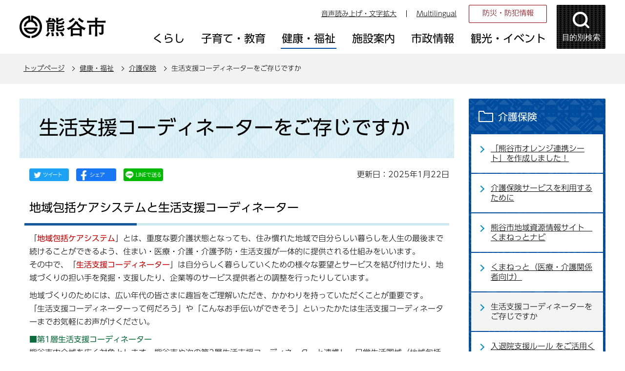

--- FILE ---
content_type: text/html
request_url: https://www.city.kumagaya.lg.jp/kenkouhukushi/kaigohoken/seikatsu_shien_co.html
body_size: 28007
content:
<!DOCTYPE HTML>
<html lang="ja" >
<head>
<meta name="referrer" content="no-referrer-when-downgrade">
<meta charset="UTF-8">
<meta name="Author" content="Kumagaya city">
<meta http-equiv="X-UA-Compatible" content="IE=edge">
<meta property="og:title" content="生活支援コーディネーターをご存じですか">
<meta property="og:type" content="article">
<meta property="og:url" content="https://www.city.kumagaya.lg.jp/kenkouhukushi/kaigohoken/seikatsu_shien_co.html">
<meta property="og:image" content="">
<meta property="og:description" content="">


<link rel="shortcut icon" href="/favicon.ico">
<link rel="apple-touch-icon" href="/images/apple-touch-icon.png">
<title>生活支援コーディネーターをご存じですか：熊谷市ホームページ</title>
<link rel="stylesheet" type="text/css" media="all" href="/css/style.wysiwyg_2021.css">
<link rel="stylesheet" type="text/css" media="all" href="/css/style.tableconverter_2021.css">

<link rel="stylesheet" type="text/css" media="all" href="/css/style_base_2021.css">
<link rel="stylesheet" type="text/css" media="screen and (min-width: 769px), print" href="/css/style_main_2021.css">
<link rel="stylesheet" type="text/css" media="screen and (max-width: 768px)" href="/css/style_smph_2021.css">
<link rel="stylesheet" type="text/css" media="print" href="/css/style_print_2021.css">
<script src="/js/jquery.min.js"></script>
<script src="/js/jquery.cookie_2021.js"></script>
<script src="/js/jquery.swView_2021.js"></script>
<script src="/js/search_2021.js"></script>
<script src="/js/common_2021.js"></script>
<script src="/js/smph_common_2021.js"></script>





<script src="//typesquare.com/3/tsst/script/ja/typesquare.js?6180d92832d4461da48f1443ac1e02d5" charset="utf-8"></script>
<script src="/js/analyticscode_2021.js"></script>
</head>
<body id="base">


<!-- EXCLUDE_MKNMZ_INDEXING_START -->
<div id="basebg">
<noscript>
<p class="jsmessage">熊谷市ホームページではJavaScriptを使用しています。JavaScriptの使用を有効にしていない場合は、一部の機能が正確に動作しない恐れがあります。<br>お手数ですがJavaScriptの使用を有効にしてください。</p>
</noscript>
<div class="blockjump txtno-display"><a id="PTOP">このページの先頭です</a></div>
<p class="blockskip"><a href="#CONT" class="skip">このページの本文へ移動</a></p>

<!-- ▼ヘッダーここから▼ -->
<div id="baseall">
<!-- ****** kinkyu ****** -->
<script src="/js/saigai.js"></script>
<!-- ****** kinkyu ****** -->
<div id="headbgall">
<header>
<div class="header_wp">
<!-- ===▽  SP NAVI  ▽=== -->
<div class="sp_head_wp pc-none">
<div class="sp_headin">
<div id="header_logo"><a href="/index.html"><img src="/images/r_smph_titlelogo.png" alt="熊谷市 KUMAGAYA CITY" width="125" height="55"></a></div>
<div class="menu_btn_wp">
<button class="button_container" id="moku-bt"><img src="/images/r_smph_kensaku.png" alt="目的別検索を開く" width="55" height="55"></button><div class="button_container" id="menu-bt">
<div class="menu-btic">
  <span></span>
  <span></span>
  <span></span>
</div>
<div class="menu-bttxt"><img src="/images/r_smph_menu.png" alt="メニューを開く"></div></div>
</div>
</div>
<div id="sp_moku_menu"><img src="/images/spacer.gif" alt="" width="1" height="1"></div>
<div id="sp_gnavi_menu"><img src="/images/spacer.gif" alt="" width="1" height="1"></div>
</div>
<!-- ===△  SP NAVI  △=== -->
<!-- ===▽  PC  ▽=== -->
<div class="pchead_wp sp-none">
<div class="pchead_wp_in">
<div class="logo"><a href="/index.html"><img src="/images/r_titlelogo.png" width="180" height="46" alt="熊谷市：トップページへ"></a></div>
<div class="pcheadmenu">
<div class="navilist_wp">
<ul class="navilist">
<li><a href="https://www4.zoomsight-sv2.jp/KMG/ja/controller/index.html#https://www.city.kumagaya.lg.jp/">音声読み上げ・文字拡大</a></li>
<li class="nav_lang" id="lang_toggle" lang="en"><a href="javascript:void(0)">Multilingual</a>
<div class="language_inner"><img src="/images/spacer.gif" alt="" width="1" height="1"></div>
</li>
</ul>
<ul class="moshimolist">
<li><a href="/kurashi/bosai/index.html">防災・防犯情報</a></li>
</ul>
</div>

<!-- ▽グロナビ▽ -->
<div id="gnb" class="gnv">
<ul id="gnavi" class="gnv_inner">
<li class="menu-item-has-children"><a href="/kurashi/index.html" class="top_nav_parent"><span>くらし</span></a>
<div class="sub">
<ul class="sub-menu">


<!-- 3階層目のナビを表示 -->
<li><a href="/kurashi/bosai/index.html">防災・防犯情報</a></li>
<!-- 3階層目のナビを表示 -->
<li><a href="/kurashi/service/index.html">サービス・支援</a></li>
<!-- 3階層目のナビを表示 -->
<li><a href="/kurashi/tetsuduki/index.html">手続き・証明書</a></li>
<!-- 3階層目のナビを表示 -->
<li><a href="/kurashi/soudan/index.html">相談</a></li>
<!-- 3階層目のナビを表示 -->
<li><a href="/kurashi/zeikin/index.html">税金</a></li>
<!-- 3階層目のナビを表示 -->
<li><a href="/kurashi/kankyo/index.html">環境・ごみ・リサイクル</a></li>
<!-- 3階層目のナビを表示 -->
<li><a href="/kurashi/jyougesuidou/index.html">上下水道</a></li>
<!-- 3階層目のナビを表示 -->
<li><a href="/kurashi/kankyo_sumai/index.html">生活環境・住まい</a></li>
<!-- 3階層目のナビを表示 -->
<li><a href="/kurashi/dourokotsu/index.html">道路・交通</a></li>
<!-- 3階層目のナビを表示 -->
<li><a href="/kurashi/kenkohoken/index.html">健康保険</a></li>
<!-- 3階層目のナビを表示 -->
<li><a href="/kurashi/nenkin/index.html">年金</a></li>
<!-- 3階層目のナビを表示 -->
<li><a href="/kurashi/shimin/index.html">市民参画・市民活動</a></li>
<!-- 3階層目のナビを表示 -->
<li><a href="/kurashi/mynumber/index.html">マイナンバー制度</a></li>

</ul>
</div></li>

<li class="menu-item-has-children"><a href="/kosodate/index.html" class="top_nav_parent"><span>子育て・教育</span></a>
<div class="sub">
<ul class="sub-menu">


<!-- 3階層目のナビを表示 -->
<li><a href="/kosodate/oshirase/index.html">お知らせ</a></li>
<!-- 3階層目のナビを表示 -->
<li><a href="/kosodate/ninshin_shussan/index.html">妊娠・出産・育児</a></li>
<!-- 3階層目のナビを表示 -->
<li><a href="/kosodate/teate/index.html">手当・助成制度</a></li>
<!-- 3階層目のナビを表示 -->
<li><a href="/kosodate/kodomoshisetsu/index.html">保育・子どもの施設</a></li>
<!-- 3階層目のナビを表示 -->
<li><a href="/kosodate/kyouiku/index.html">教育</a></li>
<!-- 3階層目のナビを表示 -->
<li><a href="/kosodate/kosodatesoudan/index.html">子育て・教育相談</a></li>

</ul>
</div></li>

<li class="menu-item-has-children"><a href="/kenkouhukushi/index.html" class="top_nav_parent"><span>健康・福祉</span></a>
<div class="sub">
<ul class="sub-menu">


<!-- 3階層目のナビを表示 -->
<li><a href="/kenkouhukushi/kenkohoken/index.html">健康・保健</a></li>
<!-- 3階層目のナビを表示 -->
<li><a href="/kenkouhukushi/oshirase/index.html">お知らせ</a></li>
<!-- 3階層目のナビを表示 -->
<li><a href="/kenkouhukushi/kaigohoken/index.html">介護保険</a></li>
<!-- 3階層目のナビを表示 -->
<li><a href="/kenkouhukushi/koureisya/index.html">高齢者</a></li>
<!-- 3階層目のナビを表示 -->
<li><a href="/kenkouhukushi/syougaisya/index.html">障がい者</a></li>

</ul>
</div></li>

<li class="menu-item-has-children"><a href="/shisetsu/index.html" class="top_nav_parent"><span>施設案内</span></a>
<div class="sub">
<ul class="sub-menu">


<!-- 3階層目のナビを表示 -->
<li><a href="/shisetsu/shiyakusho/index.html">市役所</a></li>
<!-- 3階層目のナビを表示 -->
<li><a href="/shisetsu/bouhan_bousai/index.html">防犯・防災・医療</a></li>
<!-- 3階層目のナビを表示 -->
<li><a href="/shisetsu/community/index.html">コミュニティ・会議室貸出・公共施設予約システム</a></li>
<!-- 3階層目のナビを表示 -->
<li><a href="/shisetsu/hoken_fukushi/index.html">保健・福祉</a></li>
<!-- 3階層目のナビを表示 -->
<li><a href="/shisetsu/sports/index.html">スポーツ・公園</a></li>
<!-- 3階層目のナビを表示 -->
<li><a href="/shisetsu/bunka/index.html">文化施設</a></li>
<!-- 3階層目のナビを表示 -->
<li><a href="/shisetsu/toshokan/index.html">図書館</a></li>
<!-- 3階層目のナビを表示 -->
<li><a href="/shisetsu/kurashi/index.html">くらし</a></li>
<!-- 3階層目のナビを表示 -->
<li><a href="/shisetsu/hoiku/index.html">保育・子ども</a></li>
<!-- 3階層目のナビを表示 -->
<li><a href="/shisetsu/gakkoukyouiku/index.html">学校・教育</a></li>

</ul>
</div></li>

<li class="menu-item-has-children"><a href="/about/index.html" class="top_nav_parent"><span>市政情報</span></a>
<div class="sub">
<ul class="sub-menu">


<!-- 3階層目のナビを表示 -->
<li><a href="/about/gaiyo/index.html">熊谷市の概要</a></li>
<!-- 3階層目のナビを表示 -->
<li><a href="/about/seisaku/index.html">政策・取り組み</a></li>
<!-- 3階層目のナビを表示 -->
<li><a href="/about/kouhou/index.html">広報</a></li>
<!-- 3階層目のナビを表示 -->
<li><a href="/about/boshu/index.html">ご意見の募集</a></li>
<!-- 3階層目のナビを表示 -->
<li><a href="/about/syokuinsaiyo/index.html">職員採用情報</a></li>
<!-- 3階層目のナビを表示 -->
<li><a href="/about/kobai/index.html">公売</a></li>
<!-- 3階層目のナビを表示 -->
<li><a href="/about/kifu/index.html">寄附</a></li>
<!-- 3階層目のナビを表示 -->
<li><a href="/about/chousa_toukei/index.html">調査・統計</a></li>
<!-- 3階層目のナビを表示 -->
<li><a href="/about/soshiki/index.html">組織・附属機関 </a></li>
<!-- 3階層目のナビを表示 -->
<li><a href="/about/keikaku/index.html">計画</a></li>
<!-- 3階層目のナビを表示 -->
<li><a href="/about/jigyousya/index.html">事業者向け情報</a></li>
<!-- 3階層目のナビを表示 -->
<li><a href="/about/zaisei/index.html">財政</a></li>
<!-- 3階層目のナビを表示 -->
<li><a href="/about/kansa/index.html">監査</a></li>
<!-- 3階層目のナビを表示 -->
<li><a href="/about/senkyo/index.html">選挙</a></li>
<!-- 3階層目のナビを表示 -->
<li><a href="/about/opendata/index.html">熊谷市オープンデータ</a></li>
<!-- 3階層目のナビを表示 -->
<li><a href="/about/gian/index.html">市長提出議案</a></li>
<!-- 3階層目のナビを表示 -->
<li><a href="/about/densikeijiban/index.html">電子掲示板</a></li>

</ul>
</div></li>

<li class="menu-item-has-children"><a href="/kanko/index.html" class="top_nav_parent"><span>観光・イベント</span></a>
<div class="sub">
<ul class="sub-menu">


<!-- 3階層目のナビを表示 -->
<li><a href="/kanko/event/index.html">イベントカレンダー</a></li>
<!-- 3階層目のナビを表示 -->
<li><a href="/kanko/oshirase/index.html">お知らせ</a></li>
<!-- 3階層目のナビを表示 -->
<li><a href="/kanko/goods/index.html">熊谷グッズ</a></li>
<!-- 3階層目のナビを表示 -->
<li><a href="/kanko/midokoro/index.html">熊谷のみどころ</a></li>
<!-- 3階層目のナビを表示 -->
<li><a href="/kanko/matsuri/index.html">熊谷のまつり</a></li>
<!-- 3階層目のナビを表示 -->
<li><a href="/kanko/meibutsu/index.html">熊谷の名物</a></li>
<!-- 3階層目のナビを表示 -->
<li><a href="/kanko/nousannbutu/index.html">熊谷市の農産物</a></li>
<!-- 3階層目のナビを表示 -->
<li><a href="/kanko/kumaspo/index.html">熊谷のスポーツ</a></li>
<!-- 3階層目のナビを表示 -->
<li><a href="/kanko/rekisi/index.html">熊谷の歴史探訪</a></li>
<!-- 3階層目のナビを表示 -->
<li><a href="/kanko/shashinhaiku/index.html">WEBくまがや写真俳句館</a></li>

</ul>
</div></li>
</ul>
</div>
<!-- △グロナビ△ -->
</div>
<!-- ▽目的別検索▽ -->
<div class="head_bt">
<button class="button_container moku_pc_wp" id="toggle"><span class="moku_ic"><img src="/images/r_head_mokubtn.png" alt="目的別検索メニューを開く"></span><span class="moku_tx">目的別検索</span></button>
</div>
<div class="overlay" id="overlay"><img src="/images/spacer.gif" alt="" width="1" height="1"></div>
<script>
		//<![CDATA[
		//メニュー開閉
		$("#toggle").click(function() {
		   $(this).toggleClass("active");
		   $("#overlay").toggleClass("open");
		   if ($(this).hasClass("active")) {
					   $(".moku_ic > img",this).attr("src","/images/r_head_mokubtn_tojiru.png");
					   $(".moku_ic > img",this).attr("alt","目的別検索メニューを閉じる");
					   $(".moku_tx",this).text("閉じる");
					   $("body").addClass("no-scroll");
		        } else {
					   $(".moku_ic > img",this).attr("src","/images/r_head_mokubtn.png");
					   $(".moku_ic > img",this).attr("alt","目的別検索メニューを開く");
					   $(".moku_tx",this).text("目的別検索");
					   $("body").removeClass("no-scroll");
		        }
		  });
		//]]>
</script>
<!-- △目的別検索△ -->
</div>
</div><!--/pchead_wp-->
<!-- ===△  PC  △=== -->
</div></header>
<!--▽パンくずナビ▽-->
<nav class="pankuzu-bg">
<div class="pankuzu clearfix">
<p class="pk-img">現在のページ</p>
	<ol class="clearfix">
	<li><a href="/index.html">トップページ</a></li>
	<li><a href="../index.html">健康・福祉</a></li>
	<li><a href="./index.html">介護保険</a></li>
	<li class="pk-thispage">生活支援コーディネーターをご存じですか</li>
	</ol>
</div>
</nav>
<!--△パンくずナビ△-->
</div><!-- /div headbgall -->
<!-- ▲ヘッダーここまで▲ -->
<div id="basebgwrap">
<div id="basewrap">
<div class="wrap clearfix">
<div id="main">
<div class="blockjump txtno-display"><a id="CONT">本文ここから</a></div>
<!-- EXCLUDE_MKNMZ_INDEXING_END -->




<div class="h1bg"><div><h1>生活支援コーディネーターをご存じですか</h1></div></div><div class="main_inner">





<script type="text/javascript" src="/js/sns_btn_2021.js" charset="utf-8"></script>
<div id="date_area" class="clearfix">
<div id="sns_btn_wp"></div>
<div class="update clearfix"><p>更新日：2025年1月22日</p></div>
</div>




<div class="h2bg"><div><h2>地域包括ケアシステムと生活支援コーディネーター</h2></div></div>
<div class="wysiwyg_wp"><p>「<strong class="text-color-red"><span class="text-color-red">地域包括ケアシステム</span></strong>」とは、重度な要介護状態となっても、住み慣れた地域で自分らしい暮らしを人生の最後まで続けることができるよう、住まい・医療・介護・介護予防・生活支援が一体的に提供される仕組みをいいます。<br>その中で、「<strong class="text-color-red"><span class="text-color-red">生活支援コーディネーター</span></strong>」は自分らしく暮らしていくための様々な要望とサービスを結び付けたり、地域づくりの担い手を発掘・支援したり、企業等のサービス提供者との調整を行ったりしています。</p><p>地域づくりのためには、広い年代の皆さまに趣旨をご理解いただき、かかわりを持っていただくことが重要です。<br>「生活支援コーディネーターって何だろう」や「こんなお手伝いができそう」といったかたは生活支援コーディネーターまでお気軽にお声がけください。</p><p><strong class="text-color-green"><span class="text-color-green">■第1層生活支援コーディネーター</span></strong><br>熊谷市内全域を広く対象とします。熊谷市や次の第2層生活支援コーディネーターと連携し、日常生活圏域（地域包括支援センターが置かれる8つの区域）を超えた範囲の調整を行います。<br>大里広域市町村圏組合(熊谷市)から、熊谷市社会福祉協議会に委託されています。<br>（社会福祉法人熊谷市社会福祉協議会　熊谷市弥藤吾2450　妻沼行政センター内　048-588-2345）</p></div>
<p class="innerLink"><a class="innerLink" href="/shisetsu/hoken_fukushi/shakaifukushikyougik.html">社会福祉協議会</a></p>

<div class="wysiwyg_wp"><p><strong class="text-color-green"><span class="text-color-green">■第2層生活支援コーディネーター</span></strong><br>各日常生活圏域を担当します。大里広域市町村圏組合(熊谷市)から、地域包括支援センターを設置する社会福祉法人に委託されています。<br>8つの地域包括支援センターに1人ずつ配置され、皆さまの地域に根ざしてお困りごとを伺います。</p></div>
<p class="innerLink"><a class="innerLink" href="/faq/7/154/houkatu.html">市内の大里広域地域包括支援センターを教えてください。</a></p>

<div class="wysiwyg_wp"><p><strong class="text-color-green"><span class="text-color-green">■協議体(協議会)</span></strong><br>生活支援コーディネーターと生活支援・介護予防サービスの提供主体等が参加し、情報を共有したり、連携を強化したりするための話し合いの場をいいます。<br>協議体にも第1層(市内全域)と第2層(各日常生活圏域)があります。<br>協議体に参加して地域づくりに関わってみたいかたは、生活支援コーディネーターまでお声がけください。</p></div>
<div class="h2bg"><div><h2>生活支援コーディネーターの活動紹介</h2></div></div>
<div class="h3bg"><div><h3>移動販売のマッチング</h3></div></div>
<div class="wysiwyg_wp"><p>生活支援コーディネーターは地域に根ざし、移動販売の要望をすくい上げて、地域貢献に積極的な民間事業者などに繋いでいます。<br>ご要望やご質問は生活支援コーディネーターにお寄せください。<br><span class="text-color-red">各移動販売の実施主体は民間事業者です。<br>生活支援コーディネーターにご要望をいただいた場合も、実施を確約するものではありません。</span></p><p><strong class="text-color-green"><span class="text-color-green">■あんしん市場（令和2年6月から）</span></strong><br>「熊谷青果市場青果商組合」と「株式会社熊谷青果市場」による新鮮な野菜・果物中心の移動販売です。<br>地元の事業者による移動販売は県内でも貴重な取組です。<br><strong class="text-color-green"><span class="text-color-green">■カスミ移動スーパー（令和4年1月から）</span></strong><br>スーパーマーケットを展開する「株式会社カスミ」による移動スーパーです。店舗で扱う商品を広く扱っています。<br>熊谷市と株式会社カスミは、令和3年11月、地域の見守りと買い物支援活動推進に関する協定を結びました。<br><strong class="text-color-green"><span class="text-color-green">■うえたん号（令和6年11月から）</span></strong><br>ウエルシア薬局株式会社による移動販売です。店舗で扱う商品を広く扱っています。<br>熊谷市とウエルシア薬局株式会社は、令和6年8月、地域福祉の推進及び健康増進に関する協定を結びました。</p></div>
<p class="innerLink"><a class="innerLink" href="/photo_news/4_1/20220117kasumi.html">高齢者等の買い物支援のため株式会社カスミが「移動スーパー」を始めました</a></p>

<p class="innerLink"><a class="innerLink" href="/kenkouhukushi/koureisya/shien/idohanbai/20241031.html">ウエルシア薬局移動販売「うえたん号」の出発式について</a></p>

<div class="img-area">
<p class="imglink-side2"><img src="seikatsu_shien_co.images/IMG_001.jpg" width="300" height="225" alt=""><br><span>あんしん市場の様子</span></p>
<p class="imglink-side2"><img src="seikatsu_shien_co.images/IMG_002.JPG" width="300" height="225" alt=""><br><span>カスミ移動スーパーの様子</span></p>
</div>
<div class="img-area">
<p class="img-left"><img src="seikatsu_shien_co.images/Photo.jpeg" width="300" height="239" alt=""><br><span>うえたん号の様子</span></p>
</div>
<div class="h3bg"><div><h3>そのほかの活動</h3></div></div>
<div class="wysiwyg_wp"><p>・地域の集まりの場での関係づくり<br>・企業や店舗との連携や情報交換<br>・多職種による事例検討会「地域ケア会議」での助言<br>・地域の高齢者に向けた情報発信(チラシ配りや地域誌の発行等)<br>・協議体の招集や運営</p></div>









 
<div class="contact"> 
<h2>このページについてのお問合せは</h2> 


<p><strong>長寿いきがい課　介護支援係</strong><br>
電話：048-524-1402</p>
<p class="con-mail"><a class="innerLink" href="https://www.city.kumagaya.lg.jp/cgi-bin/formmail/formmail.cgi?d=070201">この担当課にメールを送る</a></p>

 
</div> 





<!-- EXCLUDE_MKNMZ_INDEXING_START -->
<script type="text/javascript" src="/js/feedback.js"></script>
<form action="/cgi-bin/vote/vote.cgi" method="post" id="formmail" name="formmail" class="feedback">
<h2>この情報は皆さまのお役に立ちましたか？</h2>
<p>お寄せいただいた評価はサイト運営の参考といたします。</p>
<div class="formtxt">
<fieldset>
<legend class="form-h3">この情報は皆さまのお役に立ちましたか？</legend>
<div class="fedd">評価：<br class="pc-none">
<input type="radio" name="question1" value="役に立った" id="q1-point3" checked="checked"><label for="q1-point3">役に立った</label><br class="pc-none">
<input type="radio" name="question1" value="どちらとも言えない" id="q1-point2"><label for="q1-point2">どちらとも言えない</label><br class="pc-none">
<input type="radio" name="question1" value="役に立たなかった" id="q1-point1"><label for="q1-point1">役に立たなかった</label>
</div>
</fieldset>
<div>
<input type="hidden" name="url" value="/kenkouhukushi/kaigohoken/seikatsu_shien_co.html">
<input type="hidden" name="title" value="生活支援コーディネーターをご存じですか">
<input type="hidden" name="tanto" value="長寿いきがい課">
<input type="hidden" name="tantocode" value="007002_001">
<input type="hidden" name="hyoukatime" value="">
</div>
<div class="submitbox"><input type="submit" name="submit" class="fedbt" value="送信"></div>
</div>
</form>
<!-- EXCLUDE_MKNMZ_INDEXING_END -->






<!-- EXCLUDE_MKNMZ_INDEXING_START -->
<div class="guidance"><img alt="本文ここまで" height="1" src="/images/spacer.gif" width="1"></div>
</div><!-- /div main_inner -->
</div><!-- /div main -->

<div id="localnavi">
<div class="guidance"><img alt="サブナビゲーションここから" height="1" src="/images/spacer.gif" width="1"></div>
<!-- ▽サブナビゲーション▽ -->

<div id="losubnavi">
<div class="lobgbox">
<h2><span class="lobox_img">介護保険</span></h2>
<ul>
<li><a href="/kenkouhukushi/kaigohoken/orangesheet.html">「熊谷市オレンジ連携シート」を作成しました！</a></li>

<li><a href="/kenkouhukushi/kaigohoken/kaigo.html">介護保険サービスを利用するために</a></li>

<li><a href="/kenkouhukushi/kaigohoken/kumanetnavi202310.html">熊谷市地域資源情報サイト　くまねっとナビ</a></li>

<li><a href="/kenkouhukushi/kaigohoken/kumanet_pr202309.html">くまねっと（医療・介護関係者向け）</a></li>

<li><span class="now">生活支援コーディネーターをご存じですか</span></li>

<li><a href="/kenkouhukushi/kaigohoken/ta07020120210.html">入退院支援ルール をご活用ください。</a></li>

<li><a href="/kenkouhukushi/kaigohoken/kaigorobotbosyuu.html">福祉用具・介護ロボットの開発・実証フィールドの募集について</a></li>

<li><a href="/kenkouhukushi/kaigohoken/kyotusindansyo.html">介護事業所の皆様、介護サービス共通健康診断書へのご協力をお願いします。</a></li>

<li><a href="/kenkouhukushi/kaigohoken/kaigonitijo.html">介護予防・日常生活支援総合事業（新総合事業）</a></li>

<li><a href="/kenkouhukushi/kaigohoken/kaigohokenkeigen.html">介護保険居宅サービス等利用者負担軽減事業</a></li>

<li><a href="/about/soshiki/fukushi/tyojyuikigai/oshirase/ikisapo20110512.html">介護予防メニュー（健康いきいきサポーターを募集します）</a></li>

<li><a href="/kenkouhukushi/kaigohoken/dai5keikaku.html">介護保険事業計画</a></li>

<li><a href="/kenkouhukushi/kaigohoken/shiruba-gaido230930.html">シルバーガイド</a></li>

<li><a href="/kenkouhukushi/kaigohoken/kaigohokenn.html">介護保険制度</a></li>

<li><a href="/kenkouhukushi/kaigohoken/kaigoseidononagare.html">介護保険の申請から認定、サービス利用の流れ</a></li>

<li><a href="/kenkouhukushi/kaigohoken/kaigohokenryou.html">介護保険料とその納めかた</a></li>
</ul>
</div></div>

<!-- △サブナビゲーション△ -->
<!-- ▽レコメンド▽ -->

<!-- △レコメンド△ -->
<!-- ▽サイドボタン▽ -->
<div class="new_sidebt_box">
<p class="lo_johomitsukaranai"><a href="/aboutweb/mitsukaranaitoki.html">情報が見つからないときは</a></p>
</div>
<div class="new_sidebt_box">
<p class="lo_yokuaru"><a href="/faq/index.html">よくある質問</a></p>
</div>
<!-- △サイドボタン△ -->
<div class="guidance"><img alt="サブナビゲーションここまで" height="1" src="/images/spacer.gif" width="1"></div>
</div><!-- /div localnavi -->



</div><!-- /div wrap -->
</div><!-- /div basewrap -->
</div><!-- /div basebgwrap -->
<!-- ▼フッターここから▼ -->
<footer>
<div class="foot_bgwp"><div class="foot_wp"><div class="foot_in_wp">
<div class="foot_in">
<div class="footlist_wp">
<ul class="footlist">
<li><a href="/aboutweb/policy.html">熊谷市ホームページの考え方</a></li>
<li><a href="/aboutweb/privacy.html">個人情報取り扱いの考え方</a></li>
<li><a href="/aboutweb/link/index.html">リンク集</a></li>
<li><a href="/sitemap.html">サイトマップ</a></li>
</ul>
</div>
<div class="footcont_wp">
<div class="footcont">
<div class="foot_logo"><img src="/images/r_footlogo.png" alt="熊谷市役所" width="152" height="28"></div>
<address><p>〒360-8601　埼玉県熊谷市宮町二丁目47番地1<br>
電話：048-524-1111<br class="pc-none">
開庁日：月曜日から金曜日（8時30分から17時15分）まで（土曜日、日曜日、祝日、休日および12月29日から1月3日までを除く）<br></p></address></div>
<ul class="footcontlist">
<li><a href="/shisetsu/shiyakusho/annai/index.html">庁舎のご案内</a></li>
<li><a href="/shisetsu/shiyakusho/annai/shiyakusho.html">市役所地図</a></li>
<li><a href="/kurashi/tetsuduki/doyoumadoguchi.html">一部土曜開庁</a></li>
</ul>
</div>
</div>
<div class="f0copy">&copy;熊谷市</div>
</div></div></div>
<div class="t_page-top sp-none"><a href="#PTOP"><img src="/images/r_foot_pagetop.png" alt="このページのトップに戻る" width="64" height="259"></a></div>
<div class="guidance"><img src="/images/spacer.gif" alt="フッターここまで" width="1" height="1"></div>
<div class="t_page-top pc-none"><a href="#PTOP"><img src="/images/r_smph_foot_pagetop.png" alt="このページのトップに戻る" width="64" height="64"></a></div>
</footer>
<!-- ▲フッターここまで▲ -->
</div><!-- /div baseall -->
<div class="switchBtn">
 	<button id="swPc">PC版を表示する</button>
 	<button id="swSp" class="btnAcv">スマートフォン版を表示する</button>
</div><!--/.switchBtn-->
</div><!-- /div basebg -->
<!-- EXCLUDE_MKNMZ_INDEXING_END -->

</body>
</html>

--- FILE ---
content_type: text/css
request_url: https://www.city.kumagaya.lg.jp/css/style_base_2021.css
body_size: 79059
content:
@charset "UTF-8";
/* ==============================================================*
【熊谷市：本庁】　パーツ用スタイル
================================================================ */


/* ===============================================
  基本設定
================================================= */


/* ------------------  PC/SP切り替え  ------------------ */
.switchBtn {
    background-color: #FFF;
    padding: 10px;
    display: -webkit-box;
    display: -ms-flexbox;
    display: flex;
    justify-content: center;
}
.switchBtn button {
    padding: 11px 20px 10px;    
    margin: 0 1px 0 0;
    background-color: #000;
    border: 1px solid #000;
    color: #FFF;
    font-size: 1.3rem;
    position: relative;
}
#swPc.btnAcv,
#swSp.btnAcv {
    background-color: #E8E8E8;
    border: 1px solid #E8E8E8;
    color: #000;
}
#swPc.btnAcv::before,
#swSp.btnAcv::before {
    position: absolute;
    top: 21px;
    left: 7px;
    display: block;
    content: ' ';
    width: 4px;
    height: 4px;
    margin-top: -5px;
    border-top: 3px solid #000;
    border-right: 3px solid #000;
    -webkit-transform: rotate(45deg);
    -ms-transform: rotate(45deg);
    transform: rotate(45deg);
}


/* ------------------  初期設定  ------------------ */
* {
    -webkit-box-sizing: border-box;
            box-sizing: border-box;
}
html {
    word-wrap: break-word;
    /* IE11用 */
    overflow-wrap: break-word;
    -webkit-box-sizing: border-box;
    box-sizing: border-box;
    font-size: 62.5%;
}
body {
　line-height: 1;
　-webkit-text-size-adjust: 100%;
    font-family: "UD Shin Go Light","メイリオ", sans-serif;
    font-weight: 500;
    color: #000;
    background-color: #FFF;
    line-height: 1.7;
    font-size: 1.6rem;
}
body#base {
    text-align: center;
}
#base {
    margin: 0;
    padding: 0;
}
footer {
    position: relative;
    margin: 90px 0 0 0;
}


/* ------------------  検索(google search)  ------------------ */
.h0search {
    background-color: transparent;
}
.h0search table, .h0search tr, .h0search th, .h0search td {
    border: none;
    padding: 0;
}
.h0search .gsc-control-cse {
    background-color: transparent;
    border: none;
    padding: 0;
}
.h0search form.gsc-search-box {
    margin-bottom: 0 !important;
}
.h0search table {
    margin: 0 !important;
}
.h0search table.gsc-search-box {
}
.h0search table.gsc-search-box td, 
.h0search table.gsc-search-box td.gsc-input {
    padding: 0;
    background-color: transparent;
    border: none;
}
.h0search table.gsc-search-box td input.gsc-input {
    font-family: "UD Shin Go Light","メイリオ", sans-serif;
    background-color: transparent !important;
    border: none !important;
    /*border: 1px solid #FFF !important;*/
    height: 44px !important;
    padding-left: 10px !important;
    font-size: 1.3rem;
    -webkit-box-sizing: border-box;
    box-sizing: border-box;
    background-position: left 10px center !important;
}
.h0search .gsc-input-box {
    border: none;
    background: none;
    background-color: #FFF;
    padding: 0 !important;
}
.h0search .gsc-search-button {
    margin: 0;
}
.h0search .gsc-search-button button.gsc-search-button-v2 {
    background-color: #000 !important;
    border-color: #000 !important;
    display: block;
    text-decoration: none;
    margin-left: 0 !important;
    min-height: 44px;
    width: 60px;
    cursor: pointer;
    padding: 0 0 0 0;
    border-radius: 0;
}
.h0search .gsc-search-button-v2 svg {
    width: 28px;
    height: 28px;
    fill: #FFF;
}
.h0search .gscb_a {
    vertical-align: middle;
}
.h0search .gsst_b {
    padding: 0;
}


/* ------------------  検索結果ページ  ------------------ */
.search-form {
    background-color: transparent;
    margin: 10px 0 20px 0;
}
.search-form table, .search-form tr, .search-form th, .search-form td {
    border: none;
    padding: 0;
}
.search-form .gsc-control-cse {
    background-color: transparent;
    border: none;
    padding: 0;
}
.search-form form.gsc-search-box {
    margin-bottom: 0 !important;
}
.search-form table {
    margin: 0 !important;
}
.search-form table.gsc-search-box {
}
.search-form table.gsc-search-box td, 
.search-form table.gsc-search-box td.gsc-input {
    padding: 0;
    background-color: transparent;
    border: none;
}
.search-form table.gsc-input tr {
    border: 1px solid #CCC !important;
}
.search-form table.gsc-search-box td input.gsc-input {
    font-family: "UD Shin Go Light","メイリオ", sans-serif;
    background-color: transparent !important;
    border: none !important;
    height: 60px !important;
    padding-left: 10px !important;
    font-size: 2.5rem;
    border-radius: 0 2px 2px 0;
    -webkit-box-sizing: border-box;
    box-sizing: border-box;
    background-position: left 10px center !important;
}
.search-form .gsc-input-box {
    border: none;
    background: none;
    background-color: #FFF;
}
.search-form .gsc-search-button {
    margin: 0;
    padding: 0;
}
.search-form .gsc-search-button button.gsc-search-button-v2 {
    background-color: #004D9F;
    margin-left: 0 !important;
    min-height: 60px;
    width: 130px;
    cursor: pointer;
    border: none;
    border-radius: 0 2px 2px 0;
}
.search-form .gsc-search-button-v2 svg {
    width: 35px;
    height: 35px;
    fill: #FFF;
    vertical-align: middle;
}
.search-form .gsst_b {
    padding: 0;
}

/* 件数、順番 */
.search-form .gsc-result-info-container,
.search-form .gsc-orderby-container {
    border: none !important;
}
.search-form .gsc-control-cse .gsc-option-menu-container {
    font-size: 1.1rem;
}
.search-form .gsc-orderby-label {
    padding: 5px 10px 6px 0;
}
.search-form .gsc-selected-option-container {
    color: #000;
    font-size: 1.1rem;
    height: 27px;
    min-width: 110px;
}

/* ページ数 */
.gsc-cursor-page.gsc-cursor-current-page {
    color: #000 !important;
    border-color: #AAA !important;
    background-color: #F4F4F4;
}
.gsc-cursor-page {
    padding: 10px 15px;
    border: 1px solid #CCC;
    display: inline-block !important;
    margin-bottom: 5px;
}
.gsc-cursor-page {
    color: #555 !important;
}


/* ------------------------基本設定------------------------ */
/*body {
	margin: 0;
	padding: 0;
	font-family: "メイリオ", Arial, sans-serif;
}*/
/*body#base {
	text-align: center;
}*/
/* #baseall {
	margin: 0;
	padding: 0;
	color: #131313;
	background-color: #FFF;
    min-width: 1024px;
}*/

#baseall {
    margin: 0;
    padding: 0;
   /* color: #131313;*/
    /*min-width: 1024px;*/
    /*background: url(/images/c_baseall_bg.gif) repeat-x;*/
    overflow: hidden;
    background-color: #FFF;
}




/* ===============================================
  CMSスタイル
================================================= */

/* ------------------  html5用  ------------------ */
article,
aside,
footer,
header,
hgroup,
main,
nav,
section {
    display: block;
}


/* ------------------  スタイルリセット  ------------------ */
/* iOSでのデフォルトスタイルをリセット */
input[type="submit"],
input[type="button"] {
    border-radius: 0;
    -webkit-box-sizing: content-box;
    -webkit-appearance: button;
    -moz-appearance: button;
    appearance: button;
    /*border: none;*/
    -webkit-box-sizing: border-box;
    box-sizing: border-box;
    cursor: pointer;
}
input[type="submit"]::-webkit-search-decoration,
input[type="button"]::-webkit-search-decoration {
    display: none;
}
input[type="submit"]::focus,
input[type="button"]::focus {
    outline-offset: -2px;
}
input.fedbt,
input[type="button"],
input[type="text"],
input[type="submit"] {
    border-radius: 0;
}

/* プレースホルダー文字色 */
:placeholder-shown {
    color: #6F6F6F;
}

/* Google Chrome, Safari, Opera 15+, Android, iOS */
::-webkit-input-placeholder {
    color: #6F6F6F;
}

/* Firefox 18- */
:-moz-placeholder {
    color: #6F6F6F;
    opacity: 1;
}

/* Firefox 19+ */
::-moz-placeholder {
    color: #6F6F6F;
    opacity: 1;
}

/* IE 10+ */
:-ms-input-placeholder {
    color: #6F6F6F;
}
a[href],
label[for],
input[type="button"],
input[type="submit"],
input[type="reset"],
input[type="image"],
input[type="radio"],
input[type="checkbox"],
select {
    cursor: pointer;
}
button {
    cursor: pointer;
    padding: 0;
    margin: 0;
    border: none;
    background: none;
}
fieldset {
    border: none;
}
address {
    font-style: normal;
}
a img {
    vertical-align: bottom;
}


/* ------------------  ガイダンス系  ------------------ */
/* 隠しメッセージ */
p.jsmessage {
    background-color: #FFF;
    padding: 10px;
    margin: 0;
    color: #000;
}

/* 隠しジャンプ（jsからcssでの実装へ変更） */
.blockskip {
    padding: 0;
    margin: 0;
}
.skip {
  width: 1px;
  color: #000 !important;
  font-size: 0.1%;
  line-height: 0.1;
  background-color: #FFF !important;
  position: absolute;
  left: -3000px;
  z-index: 9999;
}
a.skip {
  color: #003377 !important;
  background-color: #FFF !important;
  text-align: center;
  padding: 2px 0;
  top: auto;
}
a.skip:active {
  display: block;
  width: 99.99%;
  font-size: 100%;
  line-height: 1.6;
  top: 0;
  left: 0;
}
a.skip:focus {
  display: block;
  width: 99.99%;
  font-size: 100%;
  line-height: 1.6;
  top: 0;
  left: 0;
}
/*#blockskip {
    position: absolute;
    top: 0;
    left: 0;
    width: 100%;
    height: 1px;
    overflow: hidden;
    background-color: #999;
    text-align: center;
    color: #0A2530;
    z-index: 3000;
}*/
/*#blockskip a {
    color: #0A2530;
    overflow: hidden;
    background-color: transparent;
}*/
.show {
    line-height: 1.5 !important;
    background-color: #F6F6F6 !important;
    border-bottom: solid 1px #999 !important;
    color: #0A2530;
}
.show a {
    color: #000 !important;
    line-height: 150% !important;
    background-color: transparent;
}

/* スペーサー、ガイダンス、隠しジャンプ */
.blockjump {
    margin: 0;
    padding: 0;
    height: 1px;
    width: 1px;
    position: absolute;
    overflow: hidden;
}
.img-guidance {
    margin: 0 !important;
    padding: 0 !important;
    height: 1px !important;
    width: 1px !important;
    position: absolute;
    overflow: hidden;
}
hr {
    display: none;
}

/* 隠し飛ばしリンク先＆隠し罫線用 */
.echooff {
    display: none;
}
.guidance {
    margin: 0 !important;
    padding: 0 !important;
    height: 1px !important;
    width: 1px !important;
    position: absolute;
    overflow: hidden;
    
    clear: both;
    font-size: 1%;
    line-height: 1%;
}

/* 目隠し見出し用指定 */
.txtno-display {
    margin: 0;
    padding: 0;
    height: 1px;
    width: 1px;
    position: absolute;
    overflow: hidden;
}

/* 回り込みの解除 */
.newpara {
    clear: both;
}

/* ボックス内floatのclear */
.clearfix:after {
    content: " ";
    display: block;
    visibility: hidden;
    clear: both;
    height: 0;
}
.clearfix {display: inline-block;}
/* Hides from macIE \*/
* html .clearfix {height: 1%;}
.clearfix {display: block;}
/* End hide from macIE */

/* 右マージン削除 */
.noside {
    margin-right: 0 !important;
}


/* ------------------  フォントサイズ  ------------------ */
/*h1 {
    font-size: 3.6rem;
}
h2 {
    font-size: 2.3rem;
}
h3 {
    font-size: 2.0rem;
}
h4 {
    font-size: 1.8rem;
}
h5 {
    font-size: 1.6rem;
}
h6 {
    font-size: 1.6rem;
}
p,
table,
dt,
dd {
    line-height: 1.7;
    font-size: 1.6rem;
}
address{
    line-height: 1.7;
    font-size: 1.5rem;
}
li {
    line-height: 1.3;
}*/


/* ------------------  余白調整  ------------------ */
/* スタイル回り込み解除 */
/*.h1bg {
    overflow: hidden;
}
.h2bg {
    overflow: hidden;
}
.h3bg {
    overflow: hidden;
}
.h4bg {
    overflow: hidden;
}
.h5bg {
    overflow: hidden;
}
.h6bg {
    overflow: hidden;
}
.t-box,
.t-box2 {
    margin-bottom: .85em;
}
.t-box > p,
.t-box2 > p {
    margin: 0.5em 0 0 0;
    padding: 0 1.4em 0.9em 1.4em;
}
p {
    margin: 0.5em 0 0 0;
    padding: 0 1.4em 0.9em 1.4em;
}
ul {
    margin: 0;
    padding: 0 1.4em;
    list-style-type: none;
    list-style-image: none;
}
ol {
    margin: 0;
    padding: 0 1.4em;
}
li {
    margin: 0;
    padding: 0.4em 0.9em 0.5em 0;
}
ul > li {
    background-image: url(/images/r_c_icon_li.png);
    background-repeat: no-repeat;
    background-position: 13px 0.9em;
    padding: 0.4em 0.9em 0.5em 30px;
}
ol > li {
    margin: 0 0 0 28px;
    padding: 0.4em 0.9em 0.5em 0.1em;
}
dl {
    margin: 0.5em 0 0 0;
    padding: 0 1.4em 0.9em 1.4em;
}
dt {
    font-weight: bold;
}*/

/* ～の説明文章 */
p.filelink + .wysiwyg_wp.txtCaption,
p.externalLink + .wysiwyg_wp.txtCaption,
p.innerLink + .wysiwyg_wp.txtCaption {
    /*margin-top: -.65em;*/
}
p.filelink + p.filelink,
p.externalLink + p.externalLink,
p.innerLink + p.innerLink,
p.externalLink + p.innerLink,
p.innerLink + p.externalLink {
    /*margin-top: -.65em;*/
}

/*p.externalLink,
p.innerLink  {
    padding: 0 1.4em 0.1em 1.4em;
}*/

/* リンク説明用スタイル */
/*p.linktxt {
    margin: 0;
    padding: 0.1em 1.4em 0.56em 1.4em;
}*/



/* ------------------  テキスト寄せ  ------------------ */
/* テキスト寄せ */
p.txt-right {
    text-align: right;
}
p.txt-left {
    text-align: left;
}


/* ------------------  リンク関連  ------------------ */
/*  通常のリンク色  */
a:link {
    color: #000;
    background-color: transparent;
}
a:visited {
    color: #880088;
    background-color: transparent;
}
a:hover,
a:focus {
    color: #9D0D0D;
    background-color: transparent;
    text-decoration: underline;
}
a:active {
    color: #CC0000;
    background-color: transparent;
}

/* コンテンツ内のリンク色 */


/* ページ内リンク下線消し */
a:not([href]) {
    text-decoration: none;
    color: inherit;
    display: inline-block;
    vertical-align: bottom;
}
a:hover:not([href]) {
    color: inherit;
}


/* ------------------  パンくず  ------------------ */
.pankuzu-bg {
    background-color: #F2F2F2;
    /*margin: 110px 0 30px 0;*/
    margin: 0 0 30px 0;
}
.pankuzu {
    display: -webkit-box;
    display: -ms-flexbox;
    display: flex;
    width: 1200px;
    margin: 0 auto;
    padding: 20px 0 21px;
}
.pankuzu .pk-img {
    display: none;
}
.pankuzu .pk-img::before {
    display: none;
}
.pankuzu ol,
.pankuzu ul {
    padding: 0;
    margin: 0;
    -ms-flex-item-align: center;
    -ms-grid-row-align: center;
    align-self: center;
}
.pankuzu ol li,
.pankuzu ul li {
    float: left;
    margin: 0;
    padding: 0 23px 0 8px;
    line-height: 1.5;
    font-size: 1.4rem;
    position: relative;
    background-image: none;
    list-style: none;
    clear: none;
}
.pankuzu li.pk-thispage::before {
    border: none;
}
.pankuzu li::before {
    -webkit-transform: rotate(45deg);
    -ms-transform: rotate(45deg);
    transform: rotate(45deg);
    border-color: #000;
    border-style: solid;
    border-width: 1px 1px 0 0;
    content: "";
    display: block;
    height: 6px;
    position: absolute;
    right: 3px;
    top: 0.53em;
    width: 6px;
    left: auto;
}
.pankuzu ol li a:link,
.pankuzu ul li a:link {
    color: #000;
}












/* ------------------------グローバルナビ------------------------ */
/* ------------------------ヘッダー------------------------ */
/* ------------------------メインエリア----------------------- */
/* ------------------------コンテンツ外枠------------------------ */
/* ------------------------パンくずナビ------------------------ */
/* ------------------------コンテンツ大枠------------------------ */
/*div.wrap {
	text-align: left;
	_height: 1%;
}*/








/* ------------------------フッター------------------------ */



/* ------------------------サブナビ------------------------ */
/* ボックス内floatのclear */
.lobgbox:after {
content: ".";
display: block;
visibility: hidden;
clear: both;
height: 0;
}
.lobgbox {display: inline-block;}
/* Hides from macIE \*/
* html .lobgbox {height: 1%;}
.lobgbox {display: block;}
/* End hide from macIE */


div.lobgbox {
    clear: both;
    margin: 0 0 20px;
    padding: 0;
    color: #000;
    border-radius: 2px;
    background-color: #004D9F;
    background-image: url(/images/r_c_lonavi_bg.png);
    background-repeat: repeat;
    background-position: 0 0;
}

div.lobgbox ul {
    /*margin: 0;*/
    margin: 0 5px 18px;
    padding: 0;
    background-color: transparent;
    list-style-type: none;
    _height: 1%;
}
div.lobgbox li {
    margin: 0;
    padding: 0;
    background-image: none;
    _height: 1%;
}
div.lobgbox p.lobgbox-img {
	margin: 12px 0 0 0;
	padding: 0;
	text-align: center;
}
/* サブナビゲーション */
div#losubnavi {
}
div#losubnavi h2 {
    margin: 0;
    padding: 0;
    /*font-size: 98%;*/
    font-size: 2rem;
    /*line-height: 1.5em;*/
    _height: 1%;
}
.lobgbox ul li a, 
#losubnavi ul li > span.now {
    display: block;
    /*padding: 5px 12px 5px 25px;*/
    padding: 19px 10px 20px 40px;
    margin: 0 0 2px 0;
    line-height: inherit;
   /* background-image: url(/images/t_li_arrow.gif);*/
    /*background-repeat: no-repeat;*/
    /*background-position: 7px 0.66em;*/
    background-color: #FFF;
    position: relative;
    _height: 1%;
}
.lobgbox ul li a::before,
#losubnavi ul li > span.now::before {
    position: absolute;
    top: 31px;
    left: 15px;
    display: block;
    content: ' ';
    width: 8px;
    height: 8px;
    margin-top: -5px;
    border-top: 2px solid #0990C6;
    border-right: 2px solid #0990C6;
    -webkit-transform: rotate(45deg);
    -ms-transform: rotate(45deg);
    transform: rotate(45deg);
}
#losubnavi ul li > span.now {
    background-color: #F3F3F3;
}
div#losubnavi h2 span.lobox_img {
    margin: 0;
    /*padding: 14px 5px 8px 50px;*/
    padding: 20px 5px 19px 60px;
    display: block;
    background-image: url(/images/r_c_icon_snavi.png);
    background-repeat: no-repeat;
    /*background-position: 20px 50%;*/
    background-position: left 20px center;
    background-size: 30px 30px;
    _height: 1%;
}

/* サブナビ画像リンク */
div#localnavi p.pagelinkbt {
	margin: 0 0 15px 0;
	padding: 0;
	font-size: 1%;
	line-height: 1%;
}

/* サブナビ画像ボタン風リンク */
div#localnavi p.linkbttxt {
	margin: 0 0 15px 0;
	padding: 0;
	font-size: 94%;
	background-color: #444444;
	border: 1px solid #444444;
	background-repeat: no-repeat;
	_height: 1%;
}
div#localnavi p.linkbttxt a:link,
div#localnavi p.linkbttxt a:visited,
div#localnavi p.linkbttxt a:hover,
div#localnavi p.linkbttxt a:active {
	margin: 0;
	padding: 13px 5px 13px 40px;
	text-decoration: none;
	display: block;
	color: #FFFFFF;
}

/*div#localnavi p.lojoho {
	margin: 0 0 10px 0;
	padding: 0;
	font-size: 1%;
	line-height: 1%;
}*/


/* 情報が見つからないときは */
.new_sidebt_box {
    margin: 0 0 20px 0;
    padding: 0;
}
.new_sidebt_box p {
    margin: 0;
    padding: 0;
}
.lo_johomitsukaranai {
}
.lo_johomitsukaranai a {
    display: block;
    font-size: 1.8rem;
    padding: 16px 10px 16px 50px;
    border: 1px solid #000;
    background-color: #000;
    background-image: url(/images/r_c_lonavi_bt_johoic.png),url(/images/r_c_lonavi_bt_johobg.png);
    background-repeat: no-repeat,repeat;
    background-position: left 13px center,0 0;
    background-size: 33px 33px,8px 4px;
    color: #FFF;
    text-decoration: none;
    border-radius: 2px;
    min-height: 70px;
}

/* よくある質問 */
.lo_yokuaru {
}
.lo_yokuaru a {
    display: block;
    font-size: 1.8rem;
    padding: 16px 10px 16px 95px;
    border: 1px solid #CCC;
    background-color: #FFF;
    background-image: url(/images/r_c_lonavi_bt_qaic.png);
    background-repeat: no-repeat;
    background-position: left 20px center;
    background-size: 62px 30px;
    color: #000;
    text-decoration: none;
    border-radius: 2px;
    min-height: 70px;
}

/* ▽広告▽ */
div.lokokoku {
	margin: 0 0 10px 0;
	padding: 0;
	border-top: 1px solid #D6CCAD;
}
div.lokokoku div.lobgbox {
	background-color: #FFFFFF;
}
div.lokokoku h2 {
	margin: 0;
	padding: 8px 5px 0 10px;
	color: #000000;
	font-weight: bold;
}
div.lokokoku ul {
	margin: 10px 0 0 7px;
	padding: 0;
}
div.lokokoku li.pagelinkbt {
	margin: 0 0 10px 0;
	padding: 0;
	border: none;
}
div.lokokoku div.ichiran-all {
	margin: 0;
}
div.lokokoku div.ichiran-all div {
	margin: 0;
	padding: 2px 6px 0 10px;
	background-image: url(/images/c_icon_inlink_black.gif);
	background-position: 0 0.46em;
}

/* ▽注目情報▽ */
div.chumoku h2 span.lobox_img {
  margin: 0;
  padding: 12px 5px 8px 30px;
  display: block;
  font-size: 88%;
  background-image: url(/images/c_icon_snavi_chumoku.gif);
  background-repeat: no-repeat;
  background-position: 0 0.5em;
  _height: 1%;
}

/* ▽よくある質問▽ */
div.lofaq h2 span {
	margin: 0;
	padding: 8px 17px 10px 60px;
	display: block;
	background-color: transparent;
	background-image: url(/images/c_icon_lofaq.gif);
	background-repeat: no-repeat;
	background-position: 10px 0.15em;
	color: #1B1B1B;
	_height: 1%;
}
div.lofaq li {
	margin: 0;
	padding: 5px 6px 5px 37px;
	background-color: transparent;
	background-image: url(/images/c_icon_lofaq_li.gif);
	background-repeat: no-repeat;
	background-position: 8px 0.5em;
	color: #1B1B1B;
	_height: 1%;
}
div.lofaq .more-faq {
	text-align: right;
	font-size: 89%;
	padding: 0 8px 0 0;
	background: url(/images/c_icon_circle_brown.gif) no-repeat 103px 0.3em;
	color: #1B1B1B;
}

/* ▽このページを見ている人はこんなページも見ています▽ */
div.lobgbox h2 {
    margin: 0;
    padding: 0;
    /*line-height: 1em;*/
    /*border-bottom: 1px solid #c1c1c1;*/
    /*background: url(/images/lobox_h2_bg.gif) repeat-y;*/
    color: #FFF;
    font-size: 1.6rem;
    _height: 1%;
}
div.lorecommend h2 span.lobox_img {
    margin: 0;
    padding: 16px 5px 15px 60px;
    display: block;
    /*font-size: 65%;*/
    background-image: url(/images/r_c_icon_snavi_recommend.png);
    background-repeat: no-repeat;
    background-position: left 20px center;
    background-size: 30px 30px;
    _height: 1%;
}

/* ニャオざねからのひとこと */
/*div#nyaozane h2 {
    padding: 0;
    margin: 0;
}
.nyaozane-top {
    padding: 10px 0 0 0;
    text-align: left;
    background-image: url(/images/c_nyaobox_top.gif);
    background-position: center top;
    background-repeat: no-repeat;
}
.nyaozane-mid {
    padding: 0 0 10px;
    text-align: left;
    background-image: url(/images/c_nyaobox_mid.gif);
    background-position: center top;
    background-repeat: repeat-y;
}
div#nyaozane {
    clear: both;
    margin: 0 0 15px 0;
    padding: 0 0 143px 0;
    text-align: left;
    background-image: url(/images/c_nyaobox_btm.gif);
    background-position: center bottom;
    background-repeat: no-repeat;
}
div#nyaozane p.externalLink, 
div#nyaozane p.innerLink {
    background: none;
    padding: 0 10px;
}*/

/*サイドエリア　関連情報*/
.kanren_box {
    /*border: 1px solid #E4DBCB;*/
    padding: 40px 0 30px;
    background-color: #EDF7FB;
    margin: 0 0 10px 0;
}
div.subimg-area {
    margin: 0 0 10px 0;
}
div#localnavi div.imglink-sub-side {
    margin: 0 0 10px 0;
}
div#localnavi div.imglink-sub-side {
    background-image: none;
    padding: 0;
    margin: 0 auto 10px;
    width: 200px;
}
div#localnavi .kanren_linkbttxt p, 
div#localnavi .imglink-sub-side p {
    min-height: 40px;
    font-size: 95%;
    background-color: transparent;
    padding: 0;
    background: #FFFDFE;
    display: table-cell;
    vertical-align: middle;
    height: 40px;
}
div#localnavi .kanren_linkbttxt p {
    border: 2px solid #CCCCCC;
}
div#localnavi .kanren_linkbttxt a {
    width: 180px;
    text-decoration: none;
    display: block;
    padding: 14px 9px;
    text-align: center;
}
div#localnavi .kanren_linkbttxt {
    margin: 10px auto;
    width: 200px;
}

/* サイドエリア内 文字色*/
div#localnavi .kanren_linkbttxt a:visited, 
div#localnavi .kanren_linkbttxt a:link {
  color: #000000;
  text-decoration: none;
}
div#localnavi .kanren_linkbttxt a:hover {
  color: #1A4472;
  text-decoration: underline;
}

/* ------------------------共通タグの基本定義------------------------ */
div.h1bg {
    background-image: url(/images/r_c_h1bg.png);
    background-repeat: repeat;
    background-position: 0 0;
    background-color: #D3ECF4;
}
div.h1bg div {
    /*background: url(/images/c_h1bg_bg_l.png) no-repeat 0 0;*/
}
div.h1bg h1 {
    margin: 0;
    padding: 25px 20px 29px 40px;
    font-family: "UD Shin Go Regular","メイリオ", sans-serif;
    font-size: 4rem;
    /*font-size: 150%;*/
    /*line-height: 1.2em;*/
    /*background: url(/images/c_h1bg_bg_r.png) no-repeat 100% 0;*/
    _height: 1%;
}
div.h1img {
    padding: 0;
}
div.h1img h1 {
    margin: 0;
    padding: 0;
    font-size: 1%;
    line-height: 1%;
    border: none;
    /*color: #FFF;*/
    /*background: url(/images/c_h1img_bg.png) repeat;*/
    _height: 1%;
}
div.h1img h1 img {
    box-shadow: 0 0 1rem rgba(0, 0, 0, 0.3);
}
.h1img_bg {
  position: relative;
  overflow: hidden;
  max-height: 560px;
}
.h1img_bg img {
}
.h1img_inner {
  position: absolute;
  top: 0px;
  left: 0px;
  width: 100%;
}
div.h2bg {
	margin: 1.2em 0 0.8em 0;
	padding: 0;
	_height: 1%;
}
div.h2bg div::before {
    position: absolute;
    content: '';
    display: block;
    left: 0;
    bottom: -5px;
    width: 230px;
    background: #195A9D;
    padding: 5px 0 0 0;
    /*background-color: #CCC;*/
}
div.h2bg div {
    clear: both;
    margin: 0;
    padding: 0;
    _height: 1%;
    border-bottom: 5px solid #D0E8F0;
    position: relative;
}
h2 {
    clear: both;
    margin: 0;
    padding: 12px 10px 12px 10px;
    font-family: "UD Shin Go Regular","メイリオ", sans-serif;
    font-size: 2.4rem;
    /*font-size: 130%;*/
    /*line-height: 1.5em;*/
}
h2.h2img {
	margin: 1.2em 0 0.8em 0;
	padding: 0;
	line-height: 1%;
}
div.h3bg {
    margin: 1.2em 10px 0.5em;
    padding: 0;
    /*border-left: 12px solid #ED6C02;*/
    background-image: url(/images/r_c_h3bg.png);
    background-repeat: repeat-x;
    background-position: left bottom;
    /*background-color: #CCC;*/
}
div.h3bg div {
    margin: 0;
    padding: 0;
    _height: 1%;
}
h3 {
    margin: 0;
    padding: 13px 10px 13px 30px;
    font-family: "UD Shin Go Regular","メイリオ", sans-serif;
    font-size: 2rem;
    /*font-weight: bold;*/
    /*font-size: 110%;*/
    /*line-height: 1.5em;*/
    background-image: url(/images/r_c_h3icon.png);
    background-repeat: no-repeat;
    background-position: left 6px top 21px;
    background-size: 16px 18px;
}
div.h4bg {
    margin: 0.7em 10px 0.56em;
    padding: 0;
    /*border-left: 6px solid #FBC760;*/
    /*background-color: #CCC;*/
}
div.h4bg div {
    margin: 0;
    padding: 0;
    _height: 1%;
}
h4 {
    margin: 0;
    padding: 10px 10px 10px 30px;
    font-family: "UD Shin Go Regular","メイリオ", sans-serif;
    font-size: 1.8rem;
    background-image: url(/images/r_c_h4icon.png);
    background-repeat: no-repeat;
    background-position: left 6px top 16px;
    background-size: 18px 18px;
    /*line-height: 1.5em;*/
    /*font-size: 94%;*/
    /*font-weight: bold;*/
}
div.h5bg {
    margin: 0.7em 10px 0.56em;
    padding: 0;
    /*border-left: 3px solid #FBDA33;*/
    /*background-color: #CCC;*/
}
div.h5bg div {
    margin: 0;
    padding: 0;
    _height: 1%;
}
h5 {
    margin: 0;
    padding: 9px 10px 10px 30px;
    font-family: "UD Shin Go Regular","メイリオ", sans-serif;
    font-size: 1.6rem;
    background-image: url(/images/r_c_h5icon.png);
    background-repeat: no-repeat;
    background-position: left 8px top 17px;
    background-size: 12px 12px;
    /*line-height: 1.5em;*/
    /*font-size: 94%;*/
    /*font-weight: bold;*/
}
/*h6 {
	margin: 0.7em 5px 0.56em 8px;
	padding: 0;
	line-height: 1.5em;
	font-size: 94%;
	font-weight: bold;
	color: #000000;
	background-color: transparent;
}*/
img {
	border: none;
}
/*hr {
	display: none;
}*/
p {
    margin: 0.56em 10px 0.1em;
    padding: 0;
    /*line-height: 1.5em;*/
    /*font-size: 94%;*/
    line-height: 1.7;
    font-size: 1.6rem;
    /*color: #000;*/
    background-color: transparent;
}
ul {
    margin: 0.7em 0 0.7em;
   /* padding: 0 0 0 8px;*/
    /*list-style-type: none;*/
    padding: 0;
    list-style-type: none;
    list-style-image: none;
}
/*ol {
    margin: 0.7em 0 0.7em 20px;
    padding: 0 0 0 10px;
}*/
li {
    margin: 0;
    padding: 0.4em 0.9em 0.5em 0;
    /*line-height: 1.5em;*/
    /*font-size: 94%;*/
    line-height: 1.3;
    font-size: 1.6rem;
    /*color: #000;*/
    background-color: transparent;
}
ul li {
    margin: 0;
    padding: 0;
    /*padding: 0 0 0 18px;*/
    /*list-style-type: none;*/
    /*list-style-image: none;*/
    /*background-image: url(/images/c_icon_li.gif);*/
    /*background-repeat: no-repeat;*/
    /*background-position: 5px 0.54em;*/
    _height: 1%;
}
ul > li {
    padding: 0.4em 0 0.5em;
}
.wysiwyg_wp ul, .t-box2 table ul, .img-area-l ul, .img-area-r ul, .markernav ul, .contact ul, #kinkyu ul {
    list-style-type: disc;
    list-style-image: none;
    padding: 0 0 0 30px;
}
li.pagelinkout,
li.externalLink img {
	margin: 0;
	padding: 0;
	height: 1em;
}
ol {
    /*margin: 0.7em 0 0.7em 20px;*/
    /*padding: 0 0 0 10px;*/
    margin: 0;
    padding: 0;
}
ol > li {
    margin: 0 0 0 28px;
    padding: 0.4em 0 0.5em 0.1em;
}
dl {
    margin: 0.7em 5px 0.7em 0;
    padding: 0 0 0 10px;
}
dt {
    margin: 0.56em 0 0.56em 0;
    padding: 0;
    /*line-height: 1.5em;*/
    /*font-size: 94%;*/
    line-height: 1.7;
    font-size: 1.6rem;
    /*color: #000;*/
    background-color: transparent;
}
dd {
    margin: 0 0 0.56em 0;
    padding: 0;
    /*line-height: 1.5em;*/
    /*font-size: 94%;*/
    line-height: 1.7;
    font-size: 1.6rem;
    /*color: #000;*/
	background-color: transparent;
}
table.table01 {
    margin: 0.2em 5px 0.2em 10px;
    padding: 0;
    border-collapse: collapse;
    border: 1px solid #999;
    /*font-size: 94%;*/
    /*line-height: 1.5em;*/
    line-height: 1.7;
    font-size: 1.6rem;
}
caption {
    margin-bottom: 3px;
    margin-left: 0;
    padding: 0;
    /*line-height: 1.2em;*/
    line-height: 1.7;
    text-align: left;
    /*font-weight: bold;*/
    /*color: #000;*/
    background-color: transparent;
}
th {
    margin: 0;
    /*padding: 4px;*/
    padding: 7px 5px;
    border: 1px solid #87C9E3;
    /*color: #000;*/
    text-align: left;
    background-color: #E9F5F9;
    /*font-weight: normal;*/
}
td {
    margin: 0;
    /*padding: 4px;*/
    padding: 7px 5px;
    border: 1px solid #87C9E3;
    /*color: #000;*/
    background-color: #FFF;
}
table.table01 p {
	margin: 0;
	/*font-size: 100%;*/
    font-size: 1.6rem;
	background-color: transparent;
	/*line-height: 1.5em;*/
	/*color: #000000;*/
}
table.table01 li {
	background-color: transparent;
	/*color: #000000;*/
}
table.table01 ul li {
	/*font-size: 100%;*/
    font-size: 1.6rem;
	/*line-height: 1.5em;*/
}

/* テーブル『th』文字色再指定 */
th p,
th span.text-color-red,
th span.text-color-green,
th span.text-color-blue, 
th strong.text-color-red,
th strong.text-color-green,
th strong.text-color-blue {
	color: #000000;
	background-color: transparent;
}
form th span.text-color-red,
form th strong.text-color-red {
	color: #DD0032;
	background-color: transparent;
}

/* 表取り込み（Excel）の外枠と追記欄 */
.t-box {
	margin: 0.56em 0 0.56em 0;
}
.t-box p {
	margin: 0.14em 10px 0.14em 10px;
	padding: 0;
}

/* 表の外枠と追記欄 */
.t-box2 {
    margin: 0.56em 0 0.56em 0;
}
.t-box2 p {
    margin: 0.14em 10px 0.14em;
    padding: 0;
}
.wysiwyg_wp > table {
    margin-left: 10px;
    border-collapse: collapse;
    /*font-size: 94%;*/
    /*line-height: 1.5em;*/
    line-height: 1.7;
    font-size: 1.6rem;
}

/*サムネイルパーツ*/
.img-thumbnail01-left {
  float: left;
  text-align: left;
  padding: 7px 10px 5px 0;
  /*font-size: 80%;*/
    font-size: 1.6rem;
  width: 20%;
}
.img-thumbnail02-left {
  float: left;
  text-align: left;
  padding: 7px 10px 5px 0;
  /*font-size: 80%;*/
    font-size: 1.6rem;
  width: 18%;
}

/* 通常のリンク色 */
/*a:link {
	color: #195E9F;
	background-color: transparent;
}
a:visited {
	color: #880088;
	background-color: transparent;
}
a:hover {
	color: #cc0000;
	background-color: transparent;
}
a:active {
	color: #cc0000;
	background-color: transparent;
}*/

/* コンテンツ内のリンク色 */


/* HTML取り込み枠 */
div.insertfile {
	margin: 0.8em 0 1.2em 0;
	padding: 0;
}

/* 隠し飛ばしリンク先＆隠し罫線用 */
/*.echooff {
	display: none;
}*/
/*.guidance {
	clear: both;
	font-size: 1%;
	line-height: 1%;
	width: 1px;
	height: 1px;
}*/

/* 回り込みの解除 */
/*.newpara {
	clear: both;
}*/

/* ボックス内floatのclear */
/*.clearfix:after {
content: ".";
display: block;
visibility: hidden;
clear: both;
height: 0;
}*/

/*.clearfix {display: inline-block;}*/
/* Hides from macIE \*/
/** html .clearfix {height: 1%;}*/
/*.clearfix {display: block;}*/
/* End hide from macIE */


/* ------------------------テンプレート用共通------------------------ */
/* 更新日 */
#date_area {
    display: flex;
    justify-content: space-between;
    align-items: center;
    margin: 15px 0 22px;
}
div.update {
    margin: 0;
    padding: 0;
    display: flex;
    justify-content: flex-end;
    width: 100%;
}
div.update p {
    margin: 0;
    padding: 0;
    _height: 1%;
}
#sns_btn_wp {
    display: flex;
    justify-content: flex-start;
    width: 290px;
    flex-shrink: 0;
    padding: 0 0 0 10px;
}
.sns_btn:last-of-type {
    margin: 0 0 0 0;
}
.sns_btn {
    margin: 0 15px 0 0;
    padding: 0;
}
.sns_btn img {
    height: 26px !important;
    width: auto;
}


/* 更新日 */
/*div.update {
    float: right;
    padding: 3px 0 0 0;
    margin: 0;
}
div.update p {
    float: right;
    margin: 0;
    padding: 1px 5px 0 18px;
    _height: 1%;
}*/

/* ソーシャルメディア */
/*div#date_area {
    width: 425px;
    margin-left: auto;
}
div.socialmedia {
    padding: 0;
    margin: 0;
    float: left;
}
div.sp_box {
	float: right;
	margin: 0;
}
div#facebook_like {
	float: left;
	margin: 0;
	padding: 0;
}
div#facebook_like iframe {
	width: 120px !important;
}
div#twitter {
	float: left;
	margin: 0;
	padding: 0;
}
div#twitter iframe {
	width: 100px !important;
}*/


/* ------------------  地図・画像パーツ  ------------------ */
/* ▽地図エリア内▽ */
div.map-area {
	margin: 0.56em 0 0.56em 0;
	padding: 0 0 0 10px;
	overflow: hidden;
	_zoom: 1;
}
div.mapimg {
	margin: 0;
	padding: 0.7em 20px 10px 10px;
	text-align: left;
}
div.mapimg img {
	margin: 0 0 5px 0;
	padding: 0;
}


/* 画像、画像リンク　左（文章回りこみ） */
div.img-area-l {
	margin: 0.56em 0 0 0;
	padding: 0;
	overflow: hidden;
	_zoom: 1;
}
div.img-area-l p.imglink-txt-left {
    float: left;
    margin: 0;
    padding: 0 0 0.2em 0;
    text-align: center;
}
div.img-area-l p.imglink-txt-left img {
    /*margin: 0.56em 10px 5px 0;*/
    margin: 0.56em 10px 5px 10px;
    padding: 0;
}
div.img-area-l p.imglink-txt-left span {
	margin: 0 10px 5px 10px;
	display: block;
}

/* 画像、画像リンク　左（文章下位部分回りこみ阻止用枠） */
div.img-area-l div.txt-box {
	margin: 4px 0 0 0;
	padding: 0;
	overflow: hidden;
	_zoom: 1;
}

/* 画像、画像リンク　右（文章回りこみ） */
div.img-area-r {
	margin: 0.56em 0 0 0;
	padding: 0;
	overflow: hidden;
	_zoom: 1;
}
div.img-area-r p.imglink-txt-right {
    float: right;
    margin: 0;
    padding: 0 0 0.2em 0;
    text-align: center;
}
div.img-area-r p.imglink-txt-right img {
    /*margin: 0.56em 0 5px 10px;*/
    margin: 0.56em 10px 5px 10px;
    padding: 0;
}
div.img-area-r p.imglink-txt-right span {
	margin: 0 10px 5px 10px;
	display: block;
}


/* 地図エリア、画像リンク（文章回りこみ）用再調整 */
div.map-area div.markernav,div.markernav img,
div.map-area div.h2bg,div.map-area div.h3bg,div.map-area div.h4bg,div.map-area ul,div.map-area ol,
div.img-area-l div.h2bg,div.img-area-l div.h3bg,div.img-area-l div.h4bg,div.img-area-l ul,div.img-area-l ol,
div.img-area-r div.h2bg,div.img-area-r div.h3bg,div.img-area-r div.h4bg,div.img-area-r ul,div.img-area-r ol {
	overflow: hidden;
	_zoom: 1;
}
div.map-area div.markernav,
div.img-area-l div.markernav {
	margin-left: 0;
	margin-bottom: 10px;
}
div.markernav img {
	vertical-align: middle;
}
div.map-area div.h2bg,
div.img-area-l div.h2bg {
	/*margin-left: 0;*/
}
div.map-area div.h3bg,
div.img-area-l div.h3bg {
	/*margin-left: 0;*/
}
div.map-area div.h4bg,
div.img-area-l div.h4bg {
	/*margin-left: 0;*/
}
div.map-area p,
div.img-area-l p {
    /*margin-left: 0;*/
}
div.map-area ul,
div.img-area-l ul {
	/*padding: 0;*/
}
div.map-area ol,
div.img-area-l ol {
	margin: 0.7em 5px 0.7em 0;
	padding: 0;
}
div.img-area-r ol {
    /*margin: 0.7em 5px 0.7em 10px;*/
    /*padding: 0;*/
}
div.map-area ol li,
div.img-area-l ol li,
div.img-area-r ol li {
    /*margin: 0 0 0 2.5em;*/
    margin: 0 0 0 30px;
}
div.b-line {
	padding-bottom: 1em;
	border-bottom: 1px dotted #999;
}


/* ------------------  img-area  ------------------ */
/* 画像エリア内 */
div.img-area {
	margin: 0.56em 0 0 0;
	padding: 0;
}
div.img-area p {
	background-color: transparent;
	/*color: #000000;*/
}

img {
    border: none;
    vertical-align: middle;
}
.img-area a.innerLink {
    background: none;
    padding: 0;
}
.img-area a.externalLink {
    background: none;
    padding: 0;
}

div.img-area img {
    max-width: 850px;
    height: auto;
}
.img-only img {
    max-width: 850px;
    height: auto;
}

/* 画像エリア内floatのclear */
.img-area:after {
    content: ".";
    display: block;
    visibility: hidden;
    clear: both;
    height: 0;
}
.img-area {display: inline-block;}
/* Hides from macIE \*/
* html .img-area {height: 1%;}
.img-area {display: block;}
/* End hide from macIE */



/* 画像リンク（センター） */
/*p.img-center {
	padding-bottom: 0.25em;
	text-align: center;
	font-size: 94%;
	color: #000000;
	display: block;
	background-color: transparent;
}*/

/* 画像リンク（左　文章回りこみ無し） */
/*p.img-left {
	float: left;
	padding-bottom: 0.25em;
	color: #000000;
	background-color: transparent;
	text-align: center;
	_margin-left: 5px;
}*/

/* 画像リンク（右　文章回りこみ無し） */
/*p.img-right {
	float: right;
	padding-bottom: 0.25em;
	padding-right: 0;
	padding-left: 5px;
	color: #000000;
	background-color: transparent;
	text-align: center;
	_margin-left: 5px;
}*/
/*p.img-center img,
p.img-left img,
p.img-right img {
	padding-bottom: 5px;
}*/



/* 画像リンク　1個 */
div.wardbox p.imglink {
	line-height: 1%;
	font-size: 1%;
}
/* 画像リンク　2個横並び */
p.imglink-side2 {
	float: left;
	margin: 0.56em 5px 0.1em 0;
	padding: 0;
	text-align: center;
}
.imglink-side2 img {
	margin: 0 0 0 10px;
	padding: 0;
}
.imglink-side2 span {
	margin: 0 0 0 10px;
	padding: 0;
	display: block;
}

/* 画像リンク　3個横並び */
p.imglink-side3 {
	float: left;
	margin: 0.56em 5px 0.1em 0;
	padding: 0;
	text-align: center;
}
p.imglink-side3 img {
	margin: 0 0 0 10px;
	padding: 0;
}
p.imglink-side3 span {
	margin: 0 0 0 10px;
	padding: 0;
	display: block;
}

/* 画像リンク　4個横並び */
div.img-area p.imglink-side4 {
	float: left;
	margin: 0.56em 0 0.1em 0;
	padding: 0;
	/*color: #000;*/
	background-color: transparent;
	text-align: center;
}
div.img-area p.imglink-side4 img {
	margin: 0 0 0 10px;
	padding: 0;
}
div.img-area p.imglink-side4 span {
	margin: 0 0 0 10px;
	padding: 0;
	display: block;
}

/* 画像リンク　5個横並び */
div.img-area p.imglink-side5 {
	float: left;
	margin: 0.56em 0 0.1em 0;
	padding: 0;
	/*color: #000;*/
	background-color: transparent;
	text-align: center;
}
div.img-area p.imglink-side5 img {
	margin: 0 0 0 10px;
	padding: 0;
}
div.img-area p.imglink-side5 span {
	margin: 0 0 0 10px;
	padding: 0;
}

/* サムネイルリンク　3個横並び */
div.thumb-side3 {
	float: left;
	margin: 0;
	padding: 0;
	width: 198px;
}
div.thumb-side3 p {
	margin: 0.56em 0 0.1em 0;
	padding: 0;
}
div.thumb-side3 img {
	margin: 0 3px 5px 10px;
	padding: 0;
}
div.thumb-side3 span {
	margin: 0 10px 0 12px;
	padding: 0;
}
div.thumb-side3 p.innerLink {
  margin: 0.56em 5px 0.1em 10px;
  padding: 0 0 2px 15px;
  background-position: 0 0.2em;
}
div.thumb-side3 p.filelink {
	margin: 0.56em 10px 0.1em 10px;
	padding: 0 0 2px 15px;
	background-position: 2px 0.2em;
}
div.thumb-side3 img.img-guidance {
	margin: 0;
	padding: 0;
}


/* ファイルのダウンロード */
p.filelink {
    clear: both;
    margin: 0.56em 10px 0.1em;
    padding: 0 0 2px 16px;
    background-image: url(/images/r_c_icon_filelink.png);
    background-repeat: no-repeat;
    background-position: 0 0.3em;
    background-size: 14px 16px;
    line-height: 1.5em;
    _height: 1%;
}

img.img-guidance {
	margin: 0;
	padding: 0;
	height: 1px !important;
	width: 1px !important;
	position: absolute;
	overflow: hidden;
	clip: rect(1px, 1px, 1px, 1px);
}

/* 内部ページリンクスタイル */
p.innerLink, 
ul.listlink1 li {
    clear: both;
    margin: 0.56em 10px 0.1em 10px;
    padding: 0 0 2px 16px;
    background-image: url(/images/r_c_icon_inlink.png);
    background-repeat: no-repeat;
    background-position: 3px 0.55em;
    background-size: auto 12px;
    /*line-height: 1.5em;*/
    _height: 1%;
}

/* 新規ウインドウ用ページリンクスタイル */
p.newWindow {
	padding: 3px 0 1px 15px;
}

/* 外部ページリンクスタイル */
p.externalLink {
    clear: both;
    margin: 0.56em 10px 0.1em;
    padding: 0 0 2px 16px;
    background-image: url(/images/r_c_icon_outlink.png);
    background-repeat: no-repeat;
    background-position: 0 0.55em;
    background-size: 13px 12px;
    /*line-height: 1.5em;*/
    _height: 1%;
}

/* リンク説明用スタイル */
p.linktxt {
    margin: 0.1em 10px 0.56em 26px;
    padding: 0;
}

/* ページ内ジャンプ */
ul.linkjump {
    margin: 0.5em 10px 0;
    padding: 0;
    list-style-type: none;
}
ul.linkjump li {
    float: left;
    margin: 0.2em 0 0.2em 0;
    padding: 3px 16px 1px 18px;
    /*line-height: 1.2em;*/
    white-space: nowrap;
    background-image: url(/images/r_c_icon_jumplink.png) !important;
    background-repeat: no-repeat;
    background-position: 1px 0.8em;
    background-size: 12px 7px;
    _height: 1%;
}
ul.linkjump2 {
    margin: 0.5em 10px 0;
    padding: 0;
    list-style-type: none;
}
ul.linkjump2 li {
    margin: 0.2em 0 0.2em 0;
    padding: 3px 16px 1px 18px;
    background-image: url(/images/r_c_icon_jumplink.png) !important;
    background-repeat: no-repeat;
    background-position: 1px 0.8em;
    background-size: 12px 7px;
    _height: 1%;
}

/* コンテンツ内のこのページの上へ戻る */
div.tothispage2 {
    clear: both;
    margin: 0.56em 0 0.56em 0;
    padding: 0;
}
div.tothispage2 div {
    clear: both;
    float: right;
    margin: 0;
    padding: 2px 2px 0 20px;
    /*line-height: 1.2em;*/
    /*font-size: 94%;*/
    text-align: right;
    background-image: url(/images/r_c_icon_pagetop.png);
    background-repeat: no-repeat;
    background-position: 0 0.85em;
    background-size: 13px auto;
    _height: 1%;
}

/* コンテンツ内のこのページの上へ戻る（フッタ） */
/*.tothispage {
    text-align: right;
    width: 1000px;
    margin: 10px auto 0 auto;
}*/




/* コーナー用 */
/*ul.norcor {
	margin: 0.7em 5px 0.7em 0;
	padding: 0 0 0 11px;
}
ul.norcor li {
  margin: 0.2em 0 0 0;
  padding: 3px 0 1px 16px;
  background-image: url(/images/c_icon_inlink.gif) !important;
  background-repeat: no-repeat;
  background-position: 0 0.49em;
  _height: 1%;
}*/

/* コーナー用（横） */
/*ul.norcor-side {
	margin: 0.5em 10px 0 11px;
	padding: 0;
}
ul.norcor-side li {
	float: left;
	margin: 0.2em 0 0.2em 0;
	padding: 3px 16px 1px 14px;
	line-height: 1.2em;
	white-space: nowrap;
	background-image: url(/images/c_icon_jumplink.gif) !important;
	background-repeat: no-repeat;
	background-position: 0 0.54em;
	_height: 1%;
}*/

/* イベント終了アイコン */
/*img.eventend {
	margin: 4px 0 4px 8px;
	vertical-align: middle;
}*/

/* テキスト右寄せ */
/*p.txt-right {
	text-align: right;
}*/



/* Adobe Readerのダウンロード */
p.dladobereader {
    clear: both;
    margin: 40px 10px 40px;
    padding: 14px 20px 20px;
    border: 1px solid #CCC;
    background-color: #FFF;
    /*color: #000;*/
    border-radius: 2px;
}
p.dladobereader img {
    margin-right: 15px;
    vertical-align: middle;
}
p.dladobereader a {
    color: #195E9F;
}

/* Windows Media Playerのダウンロード */
p.dlwindowsmediaplayer {
    clear: both;
    margin: 40px 10px 40px;
    padding: 14px 20px 20px;
    border: 1px solid #CCC;
    background-color: #FFF;
    border-radius: 2px;
}
p.dlwindowsmediaplayer img {
    margin-right: 15px;
    vertical-align: middle;
}
p.dlwindowsmediaplayer a {
    color: #195E9F;
}

/* 画像拡大 */
div.img-area p.imgdisplaynone {
	display: none;
}

/* 問い合わせ先 */
div.contact {
    clear: both;
    margin: 40px 10px 40px;
    padding: 0 0 20px 0;
    border: 1px solid #CCC;
    background-color: #FFF;
    color: #000;
    border-radius: 2px;
}
div.contact h2 {
    margin: 0;
    padding: 17px 20px 16px;
    font-weight: normal;
    font-size: 1.8rem;
    background-color: transparent;
    border-bottom: 1px solid #CCC;
}
div.contact p {
    margin: 20px 10px 0 20px;
    /*line-height: 1.6em;*/
}
div.contact p:first-of-type > strong:first-of-type {
    font-size: 2.2rem;
    color: #004D9F;
}
div.contact p.con-mail {
    margin: 15px 0 0 20px;
    padding: 0;
    /*background-image: url(/images/c_icon_inlink.gif);*/
    /*background-repeat: no-repeat;*/
    /*background-position: 0 0.38em;*/
}
div.contact p.con-mail a {
    display: block;
    padding: 9px 10px 10px;
    border: 1px solid #CCC;
    border-radius: 4px;
    width: 240px;
    text-align: center;
}

/* フィードバック */
form.feedback {
    clear: both;
    margin: 40px 10px 20px;
    padding: 0 0 20px 0;
    border: 1px solid #CCC;
    background-color: #FFF;
    /*color: #000;*/
    border-radius: 2px;
}
div#main form.feedback h2, 
div#main-nosub form.feedback h2 {
    clear: both;
    margin: 0;
    padding: 17px 20px 16px;
    font-weight: normal;
    font-size: 1.8rem;
    background-color: transparent;
    border-bottom: 1px solid #CCC;
}
form.feedback .form-h3 {
    margin: 5px 0 5px 20px;
    padding: 0;
    /*font-size: 94%;*/
    border-bottom: none;
    background-image: none;
    /*font-weight: bold;*/
    color: #004D9F;
}
form.feedback div.h3bg {
	margin-right: 8px;
	padding: 0;
}
form.feedback div.h3bg div h3 {
	background-color: #FFFFFF;
	font-size: 90%;
	color: #000000;
}
form.feedback div.h3bg div {
	background-image: none;
}
form.feedback p {
    margin: 20px 0 0 20px;
    padding: 0;
}
form.feedback div.fedd {
    margin: 1px 0 0 20px;
    padding: 0;
    /*font-size: 90%;*/
    /*line-height: 1.2em;*/
}
form.feedback label {
    margin: 0 60px 0 0;
    padding: 0;
}
div.submitbox {
    margin: 15px 20px 0;
    padding: 0;
}
div.submitbox .fedbt {
    margin: 0;
    padding: 9px 10px 10px;
    font-size: 1.6rem;
    color: #FFF;
    border: 1px solid #004D9F;
    background-color: #004D9F;
    cursor: pointer;
    border-radius: 4px;
    width: 240px;
}
#formmail fieldset {
    border: none;
    padding: 0;
}




/* ===============================================
  広告エリア
================================================= */

div.kokoku {
    clear: both;
    width: 1120px;
    margin: 0 auto 10px;
    padding: 0;
}
div.kokoku-title {
    margin: 0;
    padding: 30px 0 30px 0;
    border-top: 1px solid #CCC;
}
.kokoku h2 {
    float: left;
    border-left: 7px solid #7ED5E7;
    padding: 1px 0 3px 8px;
    font-size: 2rem;
}
div.kokoku-title p {
    float: right;
    display: block;
    margin: 0;
    padding: 3px 0 0 12px;
    background-image: url(/images/c_footli_icon.gif);
    background-repeat: no-repeat;
    background-position: 0 0.9em;
    _height: 1%;
}
div.kokoku ul {
    width: 1120px;
    padding: 0;
    margin: 0 auto;
    display: flex;
    justify-content: flex-start;
    flex-wrap: wrap;
}
div.kokoku ul li:nth-of-type(6n) {
    margin: 0 0 8px 0;
}
div.kokoku ul li {
    background: none;
    padding: 0;
    margin: 0 8px 8px 0;
}
div.kokoku ul li img {
    width: 180px;
    height: auto;
}

/*div.kokoku {
    clear: both;
    margin: 0 0 10px 0;
    padding: 0;
    border: none;
}
div.kokoku-title {

}
div.kokoku-title {
	margin: 0;
	padding: 0;
	font-size: 120%;
	line-height: 120%;
}
div.kokoku-title p {
	float: right;
	display: block;
	margin: 0;
	padding: 3px 10px 0 10px;
	font-size: 80%;
    background-image: url(/images/c_footli_icon.gif);
    background-repeat: no-repeat;
    background-position: 0 0.7em;
	line-height: 1.5em;
	_height: 1%;
}
div.kokoku ul {
	clear: both;
	margin: 15px 0 0 0;
	padding: 0;
	list-style-type: none;
	list-style-image: none;
}
div.kokoku ul li {
	float: left;
	margin: 0;
	padding: 0;
	font-size: 1%;
	line-height: 1%;
    width: 164px;
	height: 67px;
	list-style-type: none;
	list-style-image: none;
	background-color: transparent;
	background-image: none !important;
	color: #000000;
	text-align: left;
}
.kokoku h2 {
    float: left;
    border-left: 7px solid #7ED5E7;
    padding: 3px 0 3px 5px;
    font-weight: normal;
    font-size: 100%;
}*/




/* ===============================================
  ▼インデックスパーツ▼
================================================= */

/* ------------------------ 第二階層 ------------------------ */
/* くらしの便利帳 */
/*.kurashibox_ttl h2 {
    border-left: 7px solid #7ED5E7;
    padding: 0 10px;
    color: #113E53;
}
.kurashibox_li {
    width: 585px;
}
.kurashibox_li ul li {
    float: left;
    padding: 0;
    margin: 0 10px 10px 0;
}
.kurashibox_li ul {
    margin: 1em 5px 0.7em 7px;
}
.kurashibox_li ul li img {
    vertical-align: bottom;
}
.kurashibox {
    background: url(/images/kurashibox_bg.gif) no-repeat 97% 66%;
    background-color: #F3EFE9;
    padding: 15px 10px 10px 15px;
    border: 1px solid #E4DBCB;
}*/

/* ------------------  インデックス新着情報・全新着  ------------------ */
/* 新着情報、新着情報一覧 */
ul.info-list {
    margin: 0.5em 0 0.5em;
    padding: 0 0 4px 0;
    list-style-type: none;
}
ul.info-list li {
    clear: both;
    display: flex;
    flex-direction: row;
    margin: 0;
    padding: 19px 20px 20px 25px;
    /*padding: 4px 0 4px 4px;*/
    /*position: relative;*/
    width: auto;
    background-color: transparent;
    background-image: none;
    /*color: #000;*/
    border-bottom: 1px solid #CCC;
    _height: 1%;
}
ul.info-list .date, 
ul.norcor .date {
    /*display: block;*/
    /*float: left;*/
    margin: 0;
    padding: 0;
    /*width: 9.2em;*/
    width: 160px;
    flex-shrink: 0;
}
ul.info-list li span.title,
ul.norcor span.title {
    /*display: block;*/
    /*margin: 0 0 0 9.4em;*/
    width: 100%;
    _height: 1%;
}
ul.info-list li span.title a,
ul.norcor span.title a {
    background-image: none;
}
.newinfo-title {
    margin: 0;
    padding: 0;
    /*color: #FFF;*/
    /*background: url(/images/newinfo_title_bg.gif) repeat-y;*/
    background-image: url(/images/r_c_h3bg.png);
    background-repeat: repeat-x;
    background-position: bottom left;
    _height: 1%;
}
div.newinfo-title .inner {
    float: left;
    margin: 0 0 0 20px;
    padding: 0 100px 0 0;
    _height: 1%;
}
div#main div.newinfo-box h2, 
div#main-nosub div.newinfo-box h2 {
    margin: 0;
    padding: 10px 10px 7px 0;
}

 /* 新着情報　newicon付*/
ul.info-list li span img {
    margin: 0 0 0 10px;
    vertical-align: middle;
}

/* 次階層新着情報エリア */
div.newinfo-box {
    clear: both;
    margin: 10px 0 25px 0;
    padding: 0 0 36px 0;
    /*border: 2px solid #185EA3;*/
    background-color: #FFF;
    background-image: url(/images/r_c_h3bg.png);
    background-repeat: repeat-x;
    background-position: bottom left;
}
div.newinfo-box ul.info-list {
    /*margin: 0.5em 15px 0.5em 15px;*/
    margin: 0 20px;
    padding: 0;
}
div.newinfo-box ul.info-list li {
    padding: 5px 0 5px 4px;
    padding: 14px 10px 15px;
    border-bottom: 1px solid #CCC;
}
/* ボックス内floatのclear */
/*.ichiran-all:after {
content: ".";
display: block;
visibility: hidden;
clear: both;
height: 0;
}*/

.ichiran-all {display: inline-block;}
/* Hides from macIE \*/
* html .ichiran-all {height: 1%;}
.ichiran-all {display: block;}
/* End hide from macIE */

.ichiran-all {
    display: -webkit-box;
    display: -ms-flexbox;
    display: flex;
    justify-content: flex-end;
    margin: 18px 30px 0 0;
}
div.ichiran-all div {
    /*float: right;*/
    /*margin: 0 0 10px 0;*/
    margin: 0;
    padding: 0 0 0 28px;
    /*line-height: 1.2em;*/
    /*font-size: 90%;*/
    font-size: 1.6rem;
    text-align: right;
    background-image: url(/images/r_c_icon_ichiran.png);
    background-repeat: no-repeat;
    background-position: left center;
    background-size: 18px 15px;
    _height: 1%;
}

/* イベント終了アイコン */
img.eventend {
	margin: 4px 0 4px 8px;
	vertical-align: middle;
}

/* 0件 */
div.newinfo-box > p {
    padding: 10px 25px;
    margin: 0;
}


/* ------------------  インデックス メニューパーツ  ------------------ */
/* メニュー大枠 */
/*div.menulist {
	clear: both;
	margin: 20px 0 1em 0;
	padding: 0;
}*/

/* 次階層ボタン風リンク */
/*.m-title.linkbttxt h2 {
	margin: 0;
	padding: 0;
	_height: 1%;
}*/
/*.m-title.linkbttxt h2 {
    margin: 0;
    text-decoration: none;
    display: block;
    padding: 6px 8px 6px 18px;
    font-size: 110%;
    background: url(/images/c_nextpage_arrow.gif) no-repeat 0 0.56em;
    font-weight: normal;
}*/
/*.m-title h2 a {
    margin: 0;
    display: block;
}*/

/* 2列用枠内 */
/*div.m-box2 {
    float: left;
    margin: 0 0 0 7px;
    padding: 0;
    width: 49%;
}
.m-box2 div.img-area-l {
    margin: 0.56em 0 0 10px;
}*/

/* 3列用枠内 */
/*div.m-box3 {
    float: left;
    margin: 0;
    padding: 0;
    width: 33.2%;
}*/

/* 4列用枠内 */
/*div.m-box4 {
  float: left;
  margin: 0 30px 0 0;
  padding: 0;
  width: 220px;
  min-height: 350px;
}
div.m-box4.last {
  margin: 0;
}
div.m-box4 .img-area {
  margin: 0;
}
.menulist4 {
  margin: 0 0 20px 0;
}
div.m-box4 .m-title{
  margin: 0;
  background-color: #FFFFFF;
  border: none;
}
div.m-box4 .txt-box {
    background-color: #FFFFFF;
    min-height: 110px;
}
div.m-box4 .txt-box p {
    margin: 0;
    padding: 10px;
}
div.m-box4 h2.nextpage {
    font-size: 100%;
    padding: 10px 28px 5px 0;
    font-weight: bold;
    background-image: url(/images/2nd_m-box4_arrow.gif);
    background-repeat: no-repeat;
    background-position: 100% 0.4em;
}*/

/*h3.nextpage {
    background-color: #FDF2D0;
    clear: both;
    margin: 0 15px 0.5em 0;
    padding: 5px;
    border: 1px solid #EFCC70;
    background-image: url(/images/c_bg_nextpage.gif);
    background-repeat: repeat-y;
    background-position: 0 0;
    font-size: 100%;
}*/


/* ---- */

/*div.m-title {
    background-color: #FDF2D0;
    clear: both;
    margin: 0 6px 0.5em 10px;
    padding: 0;
    border: 1px solid #EFCC70;
    background-image: url(/images/c_bg_nextpage.gif);
    background-repeat: repeat-y;
    background-position: 0 0;
}
div.m-title div {
	margin: 0;
	padding: 0 10px;
	_height: 1%;
}
h2.nextpage {
	font-size: 110%;
	font-weight: normal;
}
div.menulist ul.site-li {
    margin: 0.7em 12px 0.7em 0;
    padding: 0 0 0 6px;
}
div.menulist ul.site-li li {
    float: none;
    margin: 0.2em 0 0 0;
    padding: 3px 0 3px 20px;
    border-right: none;
    white-space: normal;
    background-image: url(/images/c_icon_inlink.gif);
    background-repeat: no-repeat;
    background-position: 7px 0.4em;
    _height: 1%;
}
ul.site-li {
	margin: 1em 0 1.5em 0;
	padding: 0;
}
ul.site-li li {
	float: left;
	margin: 0 0 0.6em 0;
	padding: 0 12px 0 14px;
	line-height: 124%;
	white-space: nowrap;
	border-right: 1px solid #333333;
	background-color: transparent;
	background-image: none;
	color: #000000;
}
div.menulist div.img-area-l {
	margin: 0.56em 0 0 0;
	overflow: hidden;
	_zoom: 1;
}
ul.site-li-1 li {
    float: left;
    margin: 0 0 0.6em 0;
    padding: 0 12px 0 14px;
    line-height: 124%;
    white-space: nowrap;
    border-right: 1px solid #333333;
    background-color: transparent;
    color: #1B1B1B;
    background-image: none;
}*/




/*  site-li  */
.site-li {
    padding: 0 0 0.86em 0;
    background-color: #FFF;
}
.site-li li {
    line-height: 1.3;
    padding: 0.4em 5px 0.8em 10px;
    background: none;
}

/*  site-li-1  */
.site-li-1 {
    padding: 0 0 0.86em 0;
    background-color: #FFF;
}
.site-li-1 li {
    margin: 0 0 8px 0;
    padding: 0.4em 0.9em 0.5em 36px;
    position: relative;
    background: none;
}
.site-li-1 li::after {
    content: " ";
    display: block;
    position: absolute;
    width: 0;
    height: 0;
    border-style: solid;
    border-width: 4px 0 4px 6px;
    border-color: transparent transparent transparent #0990C6;
    top: 0.8em;
    left: 21px;
}

/* メニュー自動生成(norcor) */
.norcor {
    clear: both;
    margin: 0 0 0.85em 0;
    padding: 0;
}
.norcor li {
    background: none;
    padding: 16px 10px 16px 10px;
    margin: 0;
    border-bottom: 1px solid #CCC;
}
.norcor li a {
    display: inline-block;
    margin: 0;
    padding: 0 0 0 25px;
    background-color: #FFF;
}

/* メニュー自動生成(h3nextpage) */
.h3nextpage {
    position: relative;
    margin: 0.8em 1.4em 0 1.4em;
    padding: 0;
}
.h3nextpage div {
    margin: 0;
    padding: 0;
    background-color: #DBC489;
}
.h3nextpage h3 {
    margin: 0;
    padding: 0 0 0 0;
    background-color: transparent;
    position: relative;
    border: none;
    font-size: 1.6rem;
    _height: 1%;
}
.h3nextpage h3::after {
    content: " ";
    display: block;
    position: absolute;
    width: 0;
    height: 0;
    border-style: solid;
    border-width: 6px 0 6px 6px;
    border-color: transparent transparent transparent #001C4B;
    top: 18px;
    left: 20px;
}
.h3nextpage a {
    display: block;
    padding: 10px 10px 10px 40px;
    color: #000;
    text-decoration: none;
}
.h3nextpage a:hover {
    display: block;
    text-decoration: underline;
}

/* メニュー自動生成（日付あり） */
.norcor-newinfo-box {
    padding: 0;
    margin: 0;
}

.m-title {
    position: relative;
    margin: 0.8em 0 0;
    padding: 0;
}
div.m-title div {
    margin: 0;
    padding: 0;
    background-color: #D3ECF4;
    border-left: 8px solid #0990C6;
}
.m-title h2 {
    font-size: 1.8rem;
}
h2.nextpage {
    margin: 0;
    padding: 0 0 0 0;
    background-color: transparent;
    border: none;
    _height: 1%;
}
.menulist {
    display: -webkit-box;
    display: -ms-flexbox;
    display: flex;
    -ms-flex-wrap: wrap;
    flex-wrap: wrap;
    padding: 0 0 0.85em;
    margin: 0;
}
.menulist .m-title {
    margin: 0.8em 0 0 0;
}
.menulist .img-area-l .innerLink{
    background:none;
    padding: 0 0 0 0;
}
.menulist2 {
    padding-bottom: 0.85em;
    display: -webkit-box;
    display: -ms-flexbox;
    display: flex;
    -ms-flex-wrap: wrap;
    flex-wrap: wrap;
}
.m-title a {
    display: block;
    padding: 12px 10px 12px 20px;
    color: #000;
}

/* メニューアイコン表示（インデックス、コンテンツ） */
.site-li a[href$="/index.html"] {
    background-image: url(/images/r_c_icon_idx.png);
    background-repeat: no-repeat;
    padding-left: 25px;
    display: inline-block;
    background-position: 0 .3em;
    background-size: 15px 12px;
}
.site-li a:not([href$="/index.html"]) {
    background-image: url(/images/r_c_icon_cont.png);
    background-repeat: no-repeat;
    padding-left: 25px;
    display: inline-block;
    background-position: 0 .2em;
    background-size: 14px 16px;
}
.norcor a[href$="/index.html"] {
    background-image: url(/images/r_c_icon_idx.png);
    background-repeat: no-repeat;
    background-position: 0 .3em;
    background-size: 15px 12px;
}
.norcor a:not([href$="/index.html"]) {
    background-image: url(/images/r_c_icon_cont.png);
    background-repeat: no-repeat;
    background-position: 0 .2em;
    background-size: 14px 16px;
}

/* メニュー画像リンク2列・メニュー画像リンク3列 */
.img-area-l {
    padding: 0.7em 0.2em 0 0.2em;
}

/* メニュー画像リンク3列 */
.m-box3 .imglink-txt-left {
}
.m-box3 .img-area-l p, .m-box3 .img-area-r p {
    float: none;
}

/* メニュー自動生成1列（子・孫）（横） */
.norcor-side {
    overflow: hidden;
    margin: 5px 5px 1.4em 10px;
    padding: 0;
    background-color: transparent;
}
.norcor-side li {
    display: inline;
    margin: 0.6em 12px 0.6em 0;
    padding: 0 20px 0 20px;
    line-height: 2;
    background: none;
    position: relative;
}
.norcor-side li::after {
    content: none;
}
.norcor-side li::before {
    display: inline-block;
    -webkit-transform: none;
        -ms-transform: none;
            transform: none;
    border-color: #000;
    border-style: solid;
    border-width: 0 1px 0 0;
    content: "";
    position: absolute;
    width: 1px;
    height: 18px;
    top: .2em;
    left: -10px;
}
.norcor-side li:first-child{
    padding: 0 20px 0 0;
}
.norcor-side li:first-child::before{
    content: none;
}

/*  メニュー自動生成2列（子・孫）  */
.m-box2 {
    /*width: calc(100% / 2);*/
    width: calc((100% - 20px) / 2);
    margin-right: 20px;
    -webkit-box-sizing: border-box;
    box-sizing: border-box;
}
.m-box2:nth-of-type(2n) {
    margin-right: 0;
}
.m-box2 .site-li {
    padding: 0 0 0.86em 0;
}

/*  メニュー自動生成3列（子・孫）  */
/*  サイトマップ  */
.m-box3 {
    /*width: calc(100% / 3);*/
    width: calc((100% - 40px) / 3);
    margin-right: 20px;
    -ms-flex-negative: 0;
    flex-shrink: 0;
    -webkit-box-sizing: border-box;
    box-sizing: border-box;
}
.m-box3:nth-of-type(3n) {
    margin-right: 0;
}
.m-box3 .site-li {
    padding: 0 0 0.86em 0;
}
*::-ms-backdrop, .m-box3 {
    width: 33.33%; /* IE11 */
    padding-right: 20px;
    margin-right: 0;
}
*::-ms-backdrop, .m-box3:nth-of-type(3n) {
    padding-right: 0;
}









/* サムネイルエリア 縦 */
.thumb-box .boximg, 
.thumb-box2 .boximg {
    float: left;
    width: 240px;
    margin: 10px 0;
}
.thumb-box .boxtxt, 
.thumb-box2 .boxtxt {
    float: left;
    margin: 5px 0 0 10px;
    width: 65%;
}
.thumb-box .h3bg, 
.thumb-box2 .h3bg {
	margin: 5px 0;
}
.thumb-box, 
.thumb-box2 {
	margin: 10px 0;
}
/* サムネイルエリア 横 */
.thumbnail .m-box3 p {
	padding: 0;
	margin: 5px 10px 5px 0;
}
.thumbnail .m-box3 {
	margin: 10px 0;
}










/* 隠しメッセージ */
/*p.jsmessage {
	margin: 4px;
	padding: 0;
}*/

/* 隠しジャンプ */
/*div.blockjump img {
	display: none;
}
#blockskip {
	position: absolute;
	top: 0;
	left: 0;
	width: 100%;
	height: 1px;
	overflow: hidden;
	background-color: #999;
	text-align: center;
	color: #000000;
	z-index: 3000;
}
#blockskip a {
	color: #000000;
	overflow: hidden;
	background-color: transparent;
}
.show {
	line-height: 1.5em !important;
	background-color: #F6F6F6 !important;
	border-bottom: solid 1px #999 !important;
	color: #000000;
}
.show a {
	color: #000 !important;
	line-height: 150% !important;
	font-size: 100% !important;
	background-color: transparent;
}*/




/* アンケート */
div#enqbt {
	margin: 0;
	padding: 0;
	text-align: center;
}
div#enqbt .fedbt,
div#enqbt .k-button {
	margin: 8px 0 10px 0;
	padding: 2px 4px 0 4px;
	font-size: 82%;
	color: #000000;
	border: 1px solid #999999;
	background-color: #FFFFFF;
	background-image: url(/images/c_bg_submit.gif);
	background-repeat: repeat-x;
	background-position: 0 100%;
	cursor: pointer;
}

/* サイドエリア内 文字色*/
div#localnavi .sub_linkbttxt a:visited, 
div#localnavi .sub_linkbttxt a:link {
  color: #000000;
  text-decoration: none;
}
div#localnavi .sub_linkbttxt a:hover {
  color: #1A4472;
  text-decoration: underline;
}

/* ------------------------検索ページ用------------------------ */
/*div.gsc-control-wrapper-cse td {
	border: none;
}*/

/* ------------------------よくある質問------------------------ */
/*.faq_rank td {
    padding: 5px 5px 5px 15px;
}
.faq_rank th {
    width: 90px;
    text-align: center;
}*/

/* 検索窓 */
/*.faq_index input.fedbt {
    width: 60px;
    height: 32px;
    background-color: #134D86;
    background-image: url(/images/c_search_btn_bg.gif);
    background-repeat: repeat-x;
    color: #FFFFFF;
    font-family: "メイリオ", Arial, sans-serif;
    vertical-align: bottom;
    cursor: pointer;
    border: 1px solid #FFFFFF;
}
.faq_index input#calsearchword {
    height: 22px;
    padding: 3px 0 4px 5px;
    font-size: 80%;
    font-family: "メイリオ", Arial, sans-serif;
    margin: 0 8px 0 10px;
    border: 1px solid #134D86;
    width: 500px;
}
h1.faq-chap img {
	vertical-align: middle;
}*/




/* ===============================================
  ▼イベントカレンダー▼
================================================= */

.calboxContent {
    width: 1140px;
    margin: 40px auto 0;
}
p.calbtn {
    margin: 0 0 40px 0;
    padding: 0;
}
p.calbtn a {
    display: block;
    padding: 21px 10px 21px 40px;
    border: 1px solid #CCC;
    border-radius: 2px;
    width: 320px;
}
p.calbtn a span {
    position: relative;
    display: inline-block;
    padding: 0 0 0 30px;
}
p.calbtn a span::before {
    position: absolute;
    top: 50%;
    left: 0;
    display: block;
    content: ' ';
    width: 8px;
    height: 8px;
    margin-top: -3px;
    border-top: 2px solid #0990C6;
    border-right: 2px solid #0990C6;
    -webkit-transform: rotate(225deg);
    -ms-transform: rotate(225deg);
    transform: rotate(225deg);
}


/* ------------------  イベカレインデックスメニュー  ------------------ */
ul#eventall {
	margin: 0.7em 5px 0.7em 0;
	padding: 0 5px 0 12px;
}
ul#eventall li {
	margin: 0.1em 0 0 0;
	padding: 1px 0 2px 20px;
	font-weight: normal;
	font-size: 85%;
	background-position: 0 0.38em;
	background-repeat: no-repeat;
	_height: 1%;
}
div#eventall p {
	margin: 0 0 0.5em 0;
	padding: 0 0 0 28px;
}


/* ------------------  アイコン詳細  ------------------ */
.caliconmargin {
    margin: 40px 0 40px 0;
}
.calicon-li {
    margin: 0;
    padding: 30px 30px;
    background-color: #FFF;
    display: flex;
    justify-content: flex-start;
    flex-wrap: wrap;
    border: 1px solid #CCC;
    border-radius: 2px;
}
.calicon-li li:nth-child(4n) {
    margin: 0 0 8px 0;
}
.calicon-li li {
    margin: 0 8px 8px 0;
    padding: 16px 5px 16px 60px;
    /*width: 264px;*/
    width: calc((100% - 24px)/4);
    border: 1px solid #CCC;
    border-radius: 2px;
    background-color: #FFF;
    background-repeat: no-repeat;
    background-position: left 22px center;
    background-size: 22px 22px;
}
.calicon-li li:nth-child(1){
    background-image: url(/images/r_cal_im01.png);
}
.calicon-li li:nth-child(2){
    background-image: url(/images/r_cal_im02.png);
}
.calicon-li li:nth-child(3){
    background-image: url(/images/r_cal_im03.png);
}
.calicon-li li:nth-child(4){
    background-image: url(/images/r_cal_im04.png);
}
.calicon-li li:nth-child(5){
    background-image: url(/images/r_cal_im05.png);
}
.calicon-li li:nth-child(6){
    background-image: url(/images/r_cal_im06.png);
}
.calicon-li li:nth-child(7){
    background-image: url(/images/r_cal_im00.png);
}


/* ------------------  前の月・次の月  ------------------ */
div.calwrap {
    margin: 0 0 20px 0;
    padding: 10px 0;
    background-color: #004D9F;
    color: #FFF;
    border-radius: 2px;
}
.calwrap p {
    margin: 0;
    padding: 4px 0 4px;
    font-size: 1.8rem;
    font-weight: normal;
}

p.lastmonth, p.nextmonth {
    position: relative;
    color: #FFF;
}
p.lastmonth a, p.nextmonth a {
    color: #FFF;
}
p.lastmonth {
    float: left;
    width: 20%;
    padding: 4px 0 4px 35px;
}
p.nextmonth {
    float: right;
    width: 20%;
    padding: 4px 35px 4px 0;
    text-align: right;
}
p.lastmonth::before {
    -webkit-transform: rotate(225deg);
    -ms-transform: rotate(225deg);
    transform: rotate(225deg);
    border-color: #FFF;
    border-style: solid;
    border-width: 2px 2px 0 0;
    content: "";
    display: block;
    height: 8px;
    width: 8px;
    position: absolute;
    left: .8em;
    top: 1em;
}
p.nextmonth::before {
    -webkit-transform: rotate(45deg);
    -ms-transform: rotate(45deg);
    transform: rotate(45deg);
    border-color: #FFF;
    border-style: solid;
    border-width: 2px 2px 0 0;
    content: "";
    display: block;
    height: 8px;
    width: 8px;
    position: absolute;
    right: .8em;
    top: 1em;
}
p.thismonth {
    float: left;
    text-align: center;
    white-space: nowrap;
    width: 59.8%;
    font-size: 2.4rem;
    font-weight: normal;
    background-color: transparent;
    /*padding: 7px 0 6px 0;*/
    padding: 0;
}


/* ------------------  テーブル（カレンダー）  ------------------ */


/* ------------------  テーブル（一覧表）  ------------------ */
#calendarlist {
    clear: both;
    margin: 0 0 12px 0;
    padding: 0;
    width: 100%;
    border-spacing: 0px 8px;
    border-collapse: separate;
}
#calendarlist tr.sun td {
    background-color: #FFF3F4;
    color: #9E1C02;
}
#calendarlist tr.sat td {
    background-color: #EFF7F8;
    color: #16737F;
}
#calendarlist tr.holi td {
    background-color: #FFF3F4;
    color: #9E1C02;
}
#calendarlist tr.dirEventHoliday td {
    background-color: #FFF3F4;
    color: #000;
}
#calendarlist th {
    margin: 0;
    padding: 7px 4px 6px 4px;
    color: #000;
    border: 2px solid #FFF;
    background-color: #D8D8D8;
    text-align: center;
    font-size: 1.8rem;
    height: 60px;
}
#calendarlist td {
    margin: 0;
    padding: 7px 0 7px 3px;
    vertical-align: top;
    text-align: center;
    height: 90px;
    border: 2px solid #FFF;
    background-color: #F4F4F4;
}
#calendarlist td.sunday {
    color: #000;
    background-color: transparent;
}
#calendarlist td.saturday {
    color: #16737F;
    background-color: transparent;
}
#calendarlist .day {
    width: 5em;
}
#calendarlist td.einfo {
    text-align: left;
    padding: 7px 5px 7px 10px;
}
#calendarlist td.date {
    width: 280px;
    font-weight: bold;
    vertical-align: middle;
}
span.calendar_day {
    font-size: 2.5rem;
    width: 3em;
    display: inline-block;
    text-align: right;
}
span.calendar_week {
    padding-left: 50px;
}

/*  セル内表示設定  */
table#calendarlist p {
    clear: both;
    margin: 0.1em 2px 0.1em 0;
    padding: 1px 2px 3px 2px;
    background-color: transparent;
    color: #000;
}
table#calendarlist p img {
    vertical-align: middle;
    margin: 0;
    clear: both;
    float: left;
    width: 22px !important;
    height: 22px !important;
}



/* ------------------  多数のイベントページ  ------------------ */


/* ------------------  今日判定  ------------------ */
table#calendarlist tr.today td {
    border: 2px solid #0990C6;
}
#calendarlist tr.today > td:first-child {
    border-right: none;
}
table#calendarlist tr.today td.einfo {
    border-left: none;
}


/* ------------------  ミニカレ非表示  ------------------ */
.main_inner #evcal {
    display: none;
}
.c_main_con #evcal {
    display: none;
}

div.cal-box {
	margin: 1em 0 1em 0;
	padding: 0;
}
div.calbt-box {
	margin: 1em 0 1em 0;
	padding: 0;
	text-align: right;
}
div.calbt-box p {
	display: inline;
}
div.e-box {
	float: left;
	clear: both;
	width: 100%;
	margin-right: -222px;
}
div.e-txt {
	text-align: left;
	margin-right: 222px;
}
p.e-img {
	float: right;
	margin: 0;
	padding: 0;
	width: 212px;
	text-align: right;
}
div.e-txt p {
	margin: 0.56em 5px 0.1em 10px;
	padding: 0;
}
p.e-img img {
	margin: 12px 0 0 0;
}




/* ===============================================
  ▼大規模災害テンプレート▼
================================================= */


/* ------------------------ 災害用共通（パーツ設定） ------------------------ */
#kinkyu div.h2bg,
div.baseall-s div.h2bg {
}
#kinkyu div.h2bg div,
div.baseall-s div.h2bg div {
    border-bottom: none;
}
#kinkyu div::before,
div.baseall-s div.h2bg div::before {
    content: none;
}
#kinkyu div.h2bg h2,
div.baseall-s div.h2bg h2 {
    color: #FFF;
    background-color: #BC3C16;
}
#kinkyu div.h2bg h2 a,
div.baseall-s div.h2bg h2 a {
    color: #FFF;
}
#kinkyu div.h3bg,
div.baseall-s div.h3bg {
    background: none;
    background-color: #EEE;
}
#kinkyu div.h3bg div,
div.baseall-s div.h3bg div {
    border-left: 8px solid #BC3C16;
}
#kinkyu div.h3bg h3,
div.baseall-s div.h3bg h3 {
    padding: 13px 10px 13px 10px;
    background: none;
}
#kinkyu div.h4bg,
div.baseall-s div.h4bg {
}
#kinkyu div.h4bg div,
div.baseall-s div.h4bg div {
    border-left: 6px solid #BC3C16;
}
#kinkyu h4,
div.baseall-s h4 {
    padding: 10px 10px 10px 12px;
    background: none;
}
#kinkyu div.h5bg,
div.baseall-s div.h5bg {
}
#kinkyu div.h5bg div,
div.baseall-s div.h5bg div {
}
#kinkyu h5,
div.baseall-s h5 {
    padding: 9px 10px 10px 0;
    background: none;
    color: #BC3C16;
}
#kinkyu h5 a:link,
div.baseall-s h5 a:link {
    color: #BC3C16;
}
#kinkyu ul li,
div.baseall-s ul li {
}
#kinkyu p.pagelinkout,
div.baseall-s p.pagelinkout {
    margin: 0 10px;
    padding: 0.4em 0 0.5em 16px;
    background-image: url(/images/s_icon_li.gif);
    background-repeat: no-repeat;
    background-position: left 3px top 16px;
    line-height: 1.3;
    _height: 1%;
}
#kinkyu p.pagelinkin,
div.baseall-s p.pagelinkin {
    margin: 0 10px;
    padding: 0.4em 0 0.5em 16px;
    background-image: url(/images/s_icon_li.gif);
    background-repeat: no-repeat;
    background-position: left 3px top 16px;
    line-height: 1.3;
    _height: 1%;
}
#kinkyu table.table01,
div.baseall-s table.table01 {
}
#kinkyu th,
div.baseall-s th {
    border: 1px solid #999;
    background-color: #F6DBD3;
}
#kinkyu td,
div.baseall-s td {
    border: 1px solid #999;
}


/* ------------------  （通常トップ用：緊急時）重要なお知らせ  ------------------ */
#importants{
}
.important_item_wp {
    background-color: #BA2916;
}
.important_item {
    display: -webkit-box;
    display: -ms-flexbox;
    display: flex;
    padding: 8px 0 8px 0;
   width: 1200px;
   margin: 0 auto; 
}
.important_item .title {
    background-color: #BA2916;
    text-align: center;
    margin: 0;
    padding: 20px 10px;
    width: 200px;
    color: #FFF;
    font-family: "UD Shin Go Regular","メイリオ", sans-serif;
    font-size: 2.8rem;
    /*font-weight: normal;*/
    -webkit-box-sizing: border-box;
    box-sizing: border-box;
    flex-shrink: 0;
}
#kinkyu {
    -webkit-box-flex: 1;
    flex-grow: 1;
    padding: 10px;
    background-color: #FFF;
    width: 100%;
    margin: 0 auto;
    border-radius: 2px;
    -webkit-box-sizing: border-box;
    box-sizing: border-box;
    text-align: left;
}